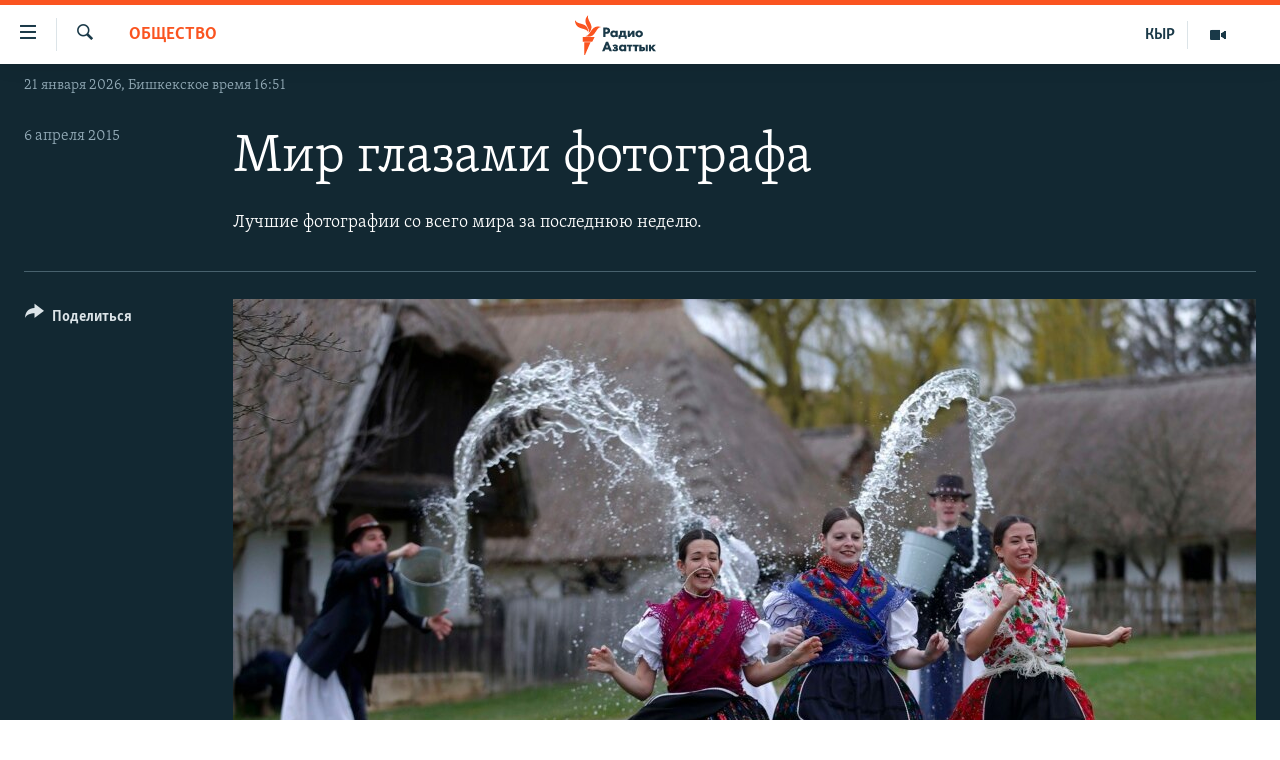

--- FILE ---
content_type: text/html; charset=utf-8
request_url: https://rus.azattyk.org/a/photos-week-14/26940901.html
body_size: 16540
content:

<!DOCTYPE html>
<html lang="ru" dir="ltr" class="no-js">
<head>
        <link rel="stylesheet" href="/Content/responsive/RFE/ru-KG/RFE-ru-KG.css?&amp;av=0.0.0.0&amp;cb=370">
<script src="https://tags.azattyk.org/rferl-pangea/prod/utag.sync.js"></script><script type='text/javascript' src='https://www.youtube.com/iframe_api' async></script>            <link rel="manifest" href="/manifest.json">
    <script type="text/javascript">
        //a general 'js' detection, must be on top level in <head>, due to CSS performance
        document.documentElement.className = "js";
        var cacheBuster = "370";
        var appBaseUrl = "/";
        var imgEnhancerBreakpoints = [0, 144, 256, 408, 650, 1023, 1597];
        var isLoggingEnabled = false;
        var isPreviewPage = false;
        var isLivePreviewPage = false;

        if (!isPreviewPage) {
            window.RFE = window.RFE || {};
            window.RFE.cacheEnabledByParam = window.location.href.indexOf('nocache=1') === -1;

            const url = new URL(window.location.href);
            const params = new URLSearchParams(url.search);

            // Remove the 'nocache' parameter
            params.delete('nocache');

            // Update the URL without the 'nocache' parameter
            url.search = params.toString();
            window.history.replaceState(null, '', url.toString());
        } else {
            window.addEventListener('load', function() {
                const links = window.document.links;
                for (let i = 0; i < links.length; i++) {
                    links[i].href = '#';
                    links[i].target = '_self';
                }
             })
        }

var pwaEnabled = false;        var swCacheDisabled;
    </script>
    <meta charset="utf-8" />

            <title>&#x41C;&#x438;&#x440; &#x433;&#x43B;&#x430;&#x437;&#x430;&#x43C;&#x438; &#x444;&#x43E;&#x442;&#x43E;&#x433;&#x440;&#x430;&#x444;&#x430;</title>
            <meta name="description" content="&#x41B;&#x443;&#x447;&#x448;&#x438;&#x435; &#x444;&#x43E;&#x442;&#x43E;&#x433;&#x440;&#x430;&#x444;&#x438;&#x438; &#x441;&#x43E; &#x432;&#x441;&#x435;&#x433;&#x43E; &#x43C;&#x438;&#x440;&#x430; &#x437;&#x430; &#x43F;&#x43E;&#x441;&#x43B;&#x435;&#x434;&#x43D;&#x44E;&#x44E; &#x43D;&#x435;&#x434;&#x435;&#x43B;&#x44E;." />
                <meta name="keywords" content="Мультимедиа: на русском, Архив "Азаттыка" на русском, Общество" />
    <meta name="viewport" content="width=device-width, initial-scale=1.0" />


    <meta http-equiv="X-UA-Compatible" content="IE=edge" />

<meta name="robots" content="max-image-preview:large"><meta name="yandex-verification" content="293efccb48109ab0" />
<meta property="fb:pages" content="220634991334437" />

        <link href="https://www.svoboda.org/a/photos-week-14/26940867.html" rel="canonical" />

        <meta name="apple-mobile-web-app-title" content="RFE/RL" />
        <meta name="apple-mobile-web-app-status-bar-style" content="black" />
            <meta name="apple-itunes-app" content="app-id=475986784, app-argument=//26940901.ltr" />
<meta content="&#x41C;&#x438;&#x440; &#x433;&#x43B;&#x430;&#x437;&#x430;&#x43C;&#x438; &#x444;&#x43E;&#x442;&#x43E;&#x433;&#x440;&#x430;&#x444;&#x430;" property="og:title"></meta>
<meta content="&#x41B;&#x443;&#x447;&#x448;&#x438;&#x435; &#x444;&#x43E;&#x442;&#x43E;&#x433;&#x440;&#x430;&#x444;&#x438;&#x438; &#x441;&#x43E; &#x432;&#x441;&#x435;&#x433;&#x43E; &#x43C;&#x438;&#x440;&#x430; &#x437;&#x430; &#x43F;&#x43E;&#x441;&#x43B;&#x435;&#x434;&#x43D;&#x44E;&#x44E; &#x43D;&#x435;&#x434;&#x435;&#x43B;&#x44E;." property="og:description"></meta>
<meta content="article" property="og:type"></meta>
<meta content="https://rus.azattyk.org/a/photos-week-14/26940901.html" property="og:url"></meta>
<meta content="&#x420;&#x430;&#x434;&#x438;&#x43E; &#x410;&#x437;&#x430;&#x442;&#x442;&#x44B;&#x43A; (&#x41A;&#x44B;&#x440;&#x433;&#x44B;&#x437;&#x441;&#x43A;&#x430;&#x44F; &#x441;&#x43B;&#x443;&#x436;&#x431;&#x430; &#x420;&#x430;&#x434;&#x438;&#x43E; &#x421;&#x432;&#x43E;&#x431;&#x43E;&#x434;&#x43D;&#x430;&#x44F; &#x415;&#x432;&#x440;&#x43E;&#x43F;&#x430;/&#x420;&#x430;&#x434;&#x438;&#x43E; &#x421;&#x432;&#x43E;&#x431;&#x43E;&#x434;&#x430;) " property="og:site_name"></meta>
<meta content="https://www.facebook.com/Azattyk-Media-220634991334437/" property="article:publisher"></meta>
<meta content="https://gdb.rferl.org/7465b76b-89a7-4595-98fb-9145c7c710b5_w1200_h630.jpg" property="og:image"></meta>
<meta content="1200" property="og:image:width"></meta>
<meta content="630" property="og:image:height"></meta>
<meta content="231639125410152" property="fb:app_id"></meta>
<meta content="gallery" name="twitter:card"></meta>
<meta content="@AzattykMedia" name="twitter:site"></meta>
<meta content="https://gdb.rferl.org/7465b76b-89a7-4595-98fb-9145c7c710b5_w1200_h630.jpg" name="twitter:image"></meta>
<meta content="&#x41C;&#x438;&#x440; &#x433;&#x43B;&#x430;&#x437;&#x430;&#x43C;&#x438; &#x444;&#x43E;&#x442;&#x43E;&#x433;&#x440;&#x430;&#x444;&#x430;" name="twitter:title"></meta>
<meta content="&#x41B;&#x443;&#x447;&#x448;&#x438;&#x435; &#x444;&#x43E;&#x442;&#x43E;&#x433;&#x440;&#x430;&#x444;&#x438;&#x438; &#x441;&#x43E; &#x432;&#x441;&#x435;&#x433;&#x43E; &#x43C;&#x438;&#x440;&#x430; &#x437;&#x430; &#x43F;&#x43E;&#x441;&#x43B;&#x435;&#x434;&#x43D;&#x44E;&#x44E; &#x43D;&#x435;&#x434;&#x435;&#x43B;&#x44E;." name="twitter:description"></meta>
                    <link rel="amphtml" href="https://rus.azattyk.org/amp/photos-week-14/26940901.html" />
<script type="application/ld+json">{"articleSection":"Общество","isAccessibleForFree":true,"headline":"Мир глазами фотографа","inLanguage":"ru-KG","keywords":"Мультимедиа: на русском, Архив \u0022Азаттыка\u0022 на русском, Общество","author":{"@type":"Person","name":"RFE/RL"},"datePublished":"2015-04-06 09:18:00Z","dateModified":"2015-04-06 11:19:37Z","publisher":{"logo":{"width":512,"height":220,"@type":"ImageObject","url":"https://rus.azattyk.org/Content/responsive/RFE/ru-KG/img/logo.png"},"@type":"NewsMediaOrganization","url":"https://rus.azattyk.org","sameAs":["https://facebook.com/pages/Azattyk-Media/220634991334437","https://twitter.com/AzattykMedia","https://telegram.me/azattykrus","https://www.instagram.com/azattykmedia/","https://www.youtube.com/user/AzattykUnalgysy"],"name":"Азаттык","alternateName":"Новости Кыргызстана, новости Центральной Азии"},"@context":"https://schema.org","@type":"NewsArticle","mainEntityOfPage":"https://rus.azattyk.org/a/photos-week-14/26940901.html","url":"https://rus.azattyk.org/a/photos-week-14/26940901.html","description":"Лучшие фотографии со всего мира за последнюю неделю.","image":{"width":1080,"height":608,"@type":"ImageObject","url":"https://gdb.rferl.org/7465b76b-89a7-4595-98fb-9145c7c710b5_w1080_h608.jpg"},"name":"Мир глазами фотографа"}</script>
    <script src="/Scripts/responsive/infographics.bundle.min.js?&amp;av=0.0.0.0&amp;cb=370"></script>
        <script src="/Scripts/responsive/dollardom.min.js?&amp;av=0.0.0.0&amp;cb=370"></script>
        <script src="/Scripts/responsive/modules/commons.js?&amp;av=0.0.0.0&amp;cb=370"></script>
        <script src="/Scripts/responsive/modules/app_code.js?&amp;av=0.0.0.0&amp;cb=370"></script>

        <link rel="icon" type="image/svg+xml" href="/Content/responsive/RFE/img/webApp/favicon.svg" />
        <link rel="alternate icon" href="/Content/responsive/RFE/img/webApp/favicon.ico" />
            <link rel="mask-icon" color="#ea6903" href="/Content/responsive/RFE/img/webApp/favicon_safari.svg" />
        <link rel="apple-touch-icon" sizes="152x152" href="/Content/responsive/RFE/img/webApp/ico-152x152.png" />
        <link rel="apple-touch-icon" sizes="144x144" href="/Content/responsive/RFE/img/webApp/ico-144x144.png" />
        <link rel="apple-touch-icon" sizes="114x114" href="/Content/responsive/RFE/img/webApp/ico-114x114.png" />
        <link rel="apple-touch-icon" sizes="72x72" href="/Content/responsive/RFE/img/webApp/ico-72x72.png" />
        <link rel="apple-touch-icon-precomposed" href="/Content/responsive/RFE/img/webApp/ico-57x57.png" />
        <link rel="icon" sizes="192x192" href="/Content/responsive/RFE/img/webApp/ico-192x192.png" />
        <link rel="icon" sizes="128x128" href="/Content/responsive/RFE/img/webApp/ico-128x128.png" />
        <meta name="msapplication-TileColor" content="#ffffff" />
        <meta name="msapplication-TileImage" content="/Content/responsive/RFE/img/webApp/ico-144x144.png" />
                <link rel="preload" href="/Content/responsive/fonts/Skolar-Lt_Cyrl_v2.4.woff" type="font/woff" as="font" crossorigin="anonymous" />
    <link rel="alternate" type="application/rss+xml" title="RFE/RL - Top Stories [RSS]" href="/api/" />
    <link rel="sitemap" type="application/rss+xml" href="/sitemap.xml" />
    
    



</head>
<body class=" nav-no-loaded cc_theme pg-media pg-photoblog js-category-to-nav nojs-images date-time-enabled">
        <script type="text/javascript" >
            var analyticsData = {url:"https://rus.azattyk.org/a/photos-week-14/26940901.html",property_id:"440",article_uid:"26940901",page_title:"Мир глазами фотографа",page_type:"photo gallery",content_type:"photo",subcontent_type:"photo gallery",last_modified:"2015-04-06 11:19:37Z",pub_datetime:"2015-04-06 09:18:00Z",pub_year:"2015",pub_month:"04",pub_day:"06",pub_hour:"09",pub_weekday:"Monday",section:"общество",english_section:"society_by_azattyk_in_rus",byline:"",categories:"multimedia_in_russian_kg_ru,ky_archive_in_russian_ru,society_by_azattyk_in_rus",domain:"rus.azattyk.org",language:"Russian",language_service:"RFERL Kyrgyz",platform:"web",copied:"yes",copied_article:"26940867|2|Russian|2015-04-06",copied_title:"Мир в фотографиях",runs_js:"Yes",cms_release:"8.44.0.0.370",enviro_type:"prod",slug:"photos-week-14",entity:"RFE",short_language_service:"KYR",platform_short:"W",page_name:"Мир глазами фотографа"};
        </script>
<noscript><iframe src="https://www.googletagmanager.com/ns.html?id=GTM-WXZBPZ" height="0" width="0" style="display:none;visibility:hidden"></iframe></noscript>        <script type="text/javascript" data-cookiecategory="analytics">
            var gtmEventObject = Object.assign({}, analyticsData, {event: 'page_meta_ready'});window.dataLayer = window.dataLayer || [];window.dataLayer.push(gtmEventObject);
            if (top.location === self.location) { //if not inside of an IFrame
                 var renderGtm = "true";
                 if (renderGtm === "true") {
            (function(w,d,s,l,i){w[l]=w[l]||[];w[l].push({'gtm.start':new Date().getTime(),event:'gtm.js'});var f=d.getElementsByTagName(s)[0],j=d.createElement(s),dl=l!='dataLayer'?'&l='+l:'';j.async=true;j.src='//www.googletagmanager.com/gtm.js?id='+i+dl;f.parentNode.insertBefore(j,f);})(window,document,'script','dataLayer','GTM-WXZBPZ');
                 }
            }
        </script>
        <!--Analytics tag js version start-->
            <script type="text/javascript" data-cookiecategory="analytics">
                var utag_data = Object.assign({}, analyticsData, {});
if(typeof(TealiumTagFrom)==='function' && typeof(TealiumTagSearchKeyword)==='function') {
var utag_from=TealiumTagFrom();var utag_searchKeyword=TealiumTagSearchKeyword();
if(utag_searchKeyword!=null && utag_searchKeyword!=='' && utag_data["search_keyword"]==null) utag_data["search_keyword"]=utag_searchKeyword;if(utag_from!=null && utag_from!=='') utag_data["from"]=TealiumTagFrom();}
                if(window.top!== window.self&&utag_data.page_type==="snippet"){utag_data.page_type = 'iframe';}
                try{if(window.top!==window.self&&window.self.location.hostname===window.top.location.hostname){utag_data.platform = 'self-embed';utag_data.platform_short = 'se';}}catch(e){if(window.top!==window.self&&window.self.location.search.includes("platformType=self-embed")){utag_data.platform = 'cross-promo';utag_data.platform_short = 'cp';}}
                (function(a,b,c,d){    a="https://tags.azattyk.org/rferl-pangea/prod/utag.js";    b=document;c="script";d=b.createElement(c);d.src=a;d.type="text/java"+c;d.async=true;    a=b.getElementsByTagName(c)[0];a.parentNode.insertBefore(d,a);    })();
            </script>
        <!--Analytics tag js version end-->
<!-- Analytics tag management NoScript -->
<noscript>
<img style="position: absolute; border: none;" src="https://ssc.azattyk.org/b/ss/bbgprod,bbgentityrferl/1/G.4--NS/1271316689?pageName=rfe%3akyr%3aw%3aphoto%20gallery%3a%d0%9c%d0%b8%d1%80%20%d0%b3%d0%bb%d0%b0%d0%b7%d0%b0%d0%bc%d0%b8%20%d1%84%d0%be%d1%82%d0%be%d0%b3%d1%80%d0%b0%d1%84%d0%b0&amp;c6=%d0%9c%d0%b8%d1%80%20%d0%b3%d0%bb%d0%b0%d0%b7%d0%b0%d0%bc%d0%b8%20%d1%84%d0%be%d1%82%d0%be%d0%b3%d1%80%d0%b0%d1%84%d0%b0&amp;v36=8.44.0.0.370&amp;v6=D=c6&amp;g=https%3a%2f%2frus.azattyk.org%2fa%2fphotos-week-14%2f26940901.html&amp;c1=D=g&amp;v1=D=g&amp;events=event1&amp;c16=rferl%20kyrgyz&amp;v16=D=c16&amp;c5=society_by_azattyk_in_rus&amp;v5=D=c5&amp;ch=%d0%9e%d0%b1%d1%89%d0%b5%d1%81%d1%82%d0%b2%d0%be&amp;c15=russian&amp;v15=D=c15&amp;c4=photo&amp;v4=D=c4&amp;c14=26940901&amp;v14=D=c14&amp;v20=no&amp;c17=web&amp;v17=D=c17&amp;mcorgid=518abc7455e462b97f000101%40adobeorg&amp;server=rus.azattyk.org&amp;pageType=D=c4&amp;ns=bbg&amp;v29=D=server&amp;v25=rfe&amp;v30=440&amp;v105=D=User-Agent " alt="analytics" width="1" height="1" /></noscript>
<!-- End of Analytics tag management NoScript -->


        <!--*** Accessibility links - For ScreenReaders only ***-->
        <section>
            <div class="sr-only">
                <h2>&#x421;&#x441;&#x44B;&#x43B;&#x43A;&#x438; &#x434;&#x43B;&#x44F; &#x443;&#x43F;&#x440;&#x43E;&#x449;&#x435;&#x43D;&#x43D;&#x43E;&#x433;&#x43E; &#x434;&#x43E;&#x441;&#x442;&#x443;&#x43F;&#x430;</h2>
                <ul>
                    <li><a href="#content" data-disable-smooth-scroll="1">&#x412;&#x435;&#x440;&#x43D;&#x443;&#x442;&#x44C;&#x441;&#x44F; &#x43A; &#x43E;&#x441;&#x43D;&#x43E;&#x432;&#x43D;&#x43E;&#x43C;&#x443; &#x441;&#x43E;&#x434;&#x435;&#x440;&#x436;&#x430;&#x43D;&#x438;&#x44E;</a></li>
                    <li><a href="#navigation" data-disable-smooth-scroll="1">&#x412;&#x435;&#x440;&#x43D;&#x443;&#x442;&#x44C;&#x441;&#x44F; &#x43A; &#x433;&#x43B;&#x430;&#x432;&#x43D;&#x43E;&#x439; &#x43D;&#x430;&#x432;&#x438;&#x433;&#x430;&#x446;&#x438;&#x438;</a></li>
                    <li><a href="#txtHeaderSearch" data-disable-smooth-scroll="1">&#x412;&#x435;&#x440;&#x43D;&#x443;&#x442;&#x44C;&#x441;&#x44F; &#x43A; &#x43F;&#x43E;&#x438;&#x441;&#x43A;&#x443;</a></li>
                </ul>
            </div>
        </section>
    




<div dir="ltr">
    <div id="page">
            <aside>

<div class="c-lightbox overlay-modal">
    <div class="c-lightbox__intro">
        <h2 class="c-lightbox__intro-title"></h2>
        <button class="btn btn--rounded c-lightbox__btn c-lightbox__intro-next" title="&#x421;&#x43B;&#x435;&#x434;&#x443;&#x44E;&#x449;&#x438;&#x439;">
            <span class="ico ico--rounded ico-chevron-forward"></span>
            <span class="sr-only">&#x421;&#x43B;&#x435;&#x434;&#x443;&#x44E;&#x449;&#x438;&#x439;</span>
        </button>
    </div>
    <div class="c-lightbox__nav">
        <button class="btn btn--rounded c-lightbox__btn c-lightbox__btn--close" title="&#x417;&#x430;&#x43A;&#x440;&#x44B;&#x442;&#x44C;">
            <span class="ico ico--rounded ico-close"></span>
            <span class="sr-only">&#x417;&#x430;&#x43A;&#x440;&#x44B;&#x442;&#x44C;</span>
        </button>
        <button class="btn btn--rounded c-lightbox__btn c-lightbox__btn--prev" title="&#x41F;&#x440;&#x435;&#x434;&#x44B;&#x434;&#x443;&#x449;&#x438;&#x439;">
            <span class="ico ico--rounded ico-chevron-backward"></span>
            <span class="sr-only">&#x41F;&#x440;&#x435;&#x434;&#x44B;&#x434;&#x443;&#x449;&#x438;&#x439;</span>
        </button>
        <button class="btn btn--rounded c-lightbox__btn c-lightbox__btn--next" title="&#x421;&#x43B;&#x435;&#x434;&#x443;&#x44E;&#x449;&#x438;&#x439;">
            <span class="ico ico--rounded ico-chevron-forward"></span>
            <span class="sr-only">&#x421;&#x43B;&#x435;&#x434;&#x443;&#x44E;&#x449;&#x438;&#x439;</span>
        </button>
    </div>
    <div class="c-lightbox__content-wrap">
        <figure class="c-lightbox__content">
            <span class="c-spinner c-spinner--lightbox">
                <img src="/Content/responsive/img/player-spinner.png"
                     alt="please wait"
                     title="please wait" />
            </span>
            <div class="c-lightbox__img">
                <div class="thumb">
                    <img src="" alt="" />
                </div>
            </div>
            <figcaption>
                <div class="c-lightbox__info c-lightbox__info--foot">
                    <span class="c-lightbox__counter"></span>
                    <span class="caption c-lightbox__caption"></span>
                </div>
            </figcaption>
        </figure>
    </div>
    <div class="hidden">
        <div class="content-advisory__box content-advisory__box--lightbox">
            <span class="content-advisory__box-text">This image contains sensitive content which some people may find offensive or disturbing.</span>
            <button class="btn btn--transparent content-advisory__box-btn m-t-md" value="text" type="button">
                <span class="btn__text">
                    Click to reveal
                </span>
            </button>
        </div>
    </div>
</div>

<div class="print-dialogue">
    <div class="container">
        <h3 class="print-dialogue__title section-head">Print Options:</h3>
        <div class="print-dialogue__opts">
            <ul class="print-dialogue__opt-group">
                <li class="form__group form__group--checkbox">
                    <input class="form__check " id="checkboxImages" name="checkboxImages" type="checkbox" checked="checked" />
                    <label for="checkboxImages" class="form__label m-t-md">Images</label>
                </li>
                <li class="form__group form__group--checkbox">
                    <input class="form__check " id="checkboxMultimedia" name="checkboxMultimedia" type="checkbox" checked="checked" />
                    <label for="checkboxMultimedia" class="form__label m-t-md">Multimedia</label>
                </li>
            </ul>
            <ul class="print-dialogue__opt-group">
                <li class="form__group form__group--checkbox">
                    <input class="form__check " id="checkboxEmbedded" name="checkboxEmbedded" type="checkbox" checked="checked" />
                    <label for="checkboxEmbedded" class="form__label m-t-md">Embedded Content</label>
                </li>
                <li class="hidden">
                    <input class="form__check " id="checkboxComments" name="checkboxComments" type="checkbox" />
                    <label for="checkboxComments" class="form__label m-t-md"> Comments</label>
                </li>
            </ul>
        </div>
        <div class="print-dialogue__buttons">
            <button class="btn  btn--secondary close-button" type="button" title="&#x41E;&#x442;&#x43C;&#x435;&#x43D;&#x438;&#x442;&#x44C;">
                <span class="btn__text ">&#x41E;&#x442;&#x43C;&#x435;&#x43D;&#x438;&#x442;&#x44C;</span>
            </button>
            <button class="btn  btn-cust-print m-l-sm" type="button" title="&#x43F;&#x440;&#x438;&#x43D;&#x442;&#x435;&#x440;">
                <span class="btn__text ">&#x43F;&#x440;&#x438;&#x43D;&#x442;&#x435;&#x440;</span>
            </button>
        </div>
    </div>
</div>                
<div class="ctc-message pos-fix">
    <div class="ctc-message__inner">&#x421;&#x441;&#x44B;&#x43B;&#x43A;&#x430; &#x441;&#x43A;&#x43E;&#x43F;&#x438;&#x440;&#x43E;&#x432;&#x430;&#x43D;&#x430;</div>
</div>
            </aside>

<div class="hdr-20 hdr-20--big">
    <div class="hdr-20__inner">
        <div class="hdr-20__max pos-rel">
            <div class="hdr-20__side hdr-20__side--primary d-flex">
                <label data-for="main-menu-ctrl" data-switcher-trigger="true" data-switch-target="main-menu-ctrl" class="burger hdr-trigger pos-rel trans-trigger" data-trans-evt="click" data-trans-id="menu">
                    <span class="ico ico-close hdr-trigger__ico hdr-trigger__ico--close burger__ico burger__ico--close"></span>
                    <span class="ico ico-menu hdr-trigger__ico hdr-trigger__ico--open burger__ico burger__ico--open"></span>
                </label>
                <div class="menu-pnl pos-fix trans-target" data-switch-target="main-menu-ctrl" data-trans-id="menu">
                    <div class="menu-pnl__inner">
                        <nav class="main-nav menu-pnl__item menu-pnl__item--first">
                            <ul class="main-nav__list accordeon" data-analytics-tales="false" data-promo-name="link" data-location-name="nav,secnav">
                                

        <li class="main-nav__item accordeon__item" data-switch-target="menu-item-4685">
            <label class="main-nav__item-name main-nav__item-name--label accordeon__control-label" data-switcher-trigger="true" data-for="menu-item-4685">
                &#x426;&#x435;&#x43D;&#x442;&#x440;&#x430;&#x43B;&#x44C;&#x43D;&#x430;&#x44F; &#x410;&#x437;&#x438;&#x44F;
                <span class="ico ico-chevron-down main-nav__chev"></span>
            </label>
            <div class="main-nav__sub-list">
                
    <a class="main-nav__item-name main-nav__item-name--link main-nav__item-name--sub" href="https://rus.azattyq.org/z/370" title="&#x41A;&#x430;&#x437;&#x430;&#x445;&#x441;&#x442;&#x430;&#x43D;"  >&#x41A;&#x430;&#x437;&#x430;&#x445;&#x441;&#x442;&#x430;&#x43D;</a>

    <a class="main-nav__item-name main-nav__item-name--link main-nav__item-name--sub" href="https://rus.azattyq.org/z/23725" title="&#x41A;&#x44B;&#x440;&#x433;&#x44B;&#x437;&#x441;&#x442;&#x430;&#x43D;"  >&#x41A;&#x44B;&#x440;&#x433;&#x44B;&#x437;&#x441;&#x442;&#x430;&#x43D;</a>

    <a class="main-nav__item-name main-nav__item-name--link main-nav__item-name--sub" href="https://rus.azattyq.org/z/23726" title="&#x422;&#x430;&#x434;&#x436;&#x438;&#x43A;&#x438;&#x441;&#x442;&#x430;&#x43D;"  >&#x422;&#x430;&#x434;&#x436;&#x438;&#x43A;&#x438;&#x441;&#x442;&#x430;&#x43D;</a>

    <a class="main-nav__item-name main-nav__item-name--link main-nav__item-name--sub" href="https://rus.azattyq.org/z/23728" title="&#x422;&#x443;&#x440;&#x43A;&#x43C;&#x435;&#x43D;&#x438;&#x441;&#x442;&#x430;&#x43D;"  >&#x422;&#x443;&#x440;&#x43A;&#x43C;&#x435;&#x43D;&#x438;&#x441;&#x442;&#x430;&#x43D;</a>

    <a class="main-nav__item-name main-nav__item-name--link main-nav__item-name--sub" href="https://rus.azattyq.org/z/23727" title="&#x423;&#x437;&#x431;&#x435;&#x43A;&#x438;&#x441;&#x442;&#x430;&#x43D;"  >&#x423;&#x437;&#x431;&#x435;&#x43A;&#x438;&#x441;&#x442;&#x430;&#x43D;</a>

            </div>
        </li>

        <li class="main-nav__item">
            <a class="main-nav__item-name main-nav__item-name--link" href="/politics" title="&#x41F;&#x43E;&#x43B;&#x438;&#x442;&#x438;&#x43A;&#x430;" data-item-name="politics_rus" >&#x41F;&#x43E;&#x43B;&#x438;&#x442;&#x438;&#x43A;&#x430;</a>
        </li>

        <li class="main-nav__item">
            <a class="main-nav__item-name main-nav__item-name--link" href="/economics" title="&#x42D;&#x43A;&#x43E;&#x43D;&#x43E;&#x43C;&#x438;&#x43A;&#x430;" data-item-name="economy_azattyk_in_russian" >&#x42D;&#x43A;&#x43E;&#x43D;&#x43E;&#x43C;&#x438;&#x43A;&#x430;</a>
        </li>

        <li class="main-nav__item">
            <a class="main-nav__item-name main-nav__item-name--link" href="/world" title="&#x412; &#x43C;&#x438;&#x440;&#x435;" data-item-name="world_by_azattyk_in_rus" >&#x412; &#x43C;&#x438;&#x440;&#x435;</a>
        </li>

        <li class="main-nav__item">
            <a class="main-nav__item-name main-nav__item-name--link" href="/freedom-of-speech" title="&#x421;&#x432;&#x43E;&#x431;&#x43E;&#x434;&#x430; &#x441;&#x43B;&#x43E;&#x432;&#x430;" data-item-name="freedom_of_spich" >&#x421;&#x432;&#x43E;&#x431;&#x43E;&#x434;&#x430; &#x441;&#x43B;&#x43E;&#x432;&#x430;</a>
        </li>

        <li class="main-nav__item accordeon__item" data-switch-target="menu-item-685">
            <label class="main-nav__item-name main-nav__item-name--label accordeon__control-label" data-switcher-trigger="true" data-for="menu-item-685">
                &#x41C;&#x443;&#x43B;&#x44C;&#x442;&#x438;&#x43C;&#x435;&#x434;&#x438;&#x430;
                <span class="ico ico-chevron-down main-nav__chev"></span>
            </label>
            <div class="main-nav__sub-list">
                
    <a class="main-nav__item-name main-nav__item-name--link main-nav__item-name--sub" href="/multimedia" title="&#x412;&#x438;&#x434;&#x435;&#x43E;" data-item-name="multimedia_in_russian_kg_ru" >&#x412;&#x438;&#x434;&#x435;&#x43E;</a>

    <a class="main-nav__item-name main-nav__item-name--link main-nav__item-name--sub" href="/z/3728" title="&#x424;&#x43E;&#x442;&#x43E;&#x433;&#x430;&#x43B;&#x435;&#x440;&#x435;&#x44F;" data-item-name="photo_gallery_by_azattyk_in_russian" >&#x424;&#x43E;&#x442;&#x43E;&#x433;&#x430;&#x43B;&#x435;&#x440;&#x435;&#x44F;</a>

    <a class="main-nav__item-name main-nav__item-name--link main-nav__item-name--sub" href="/z/7507" title="&#x41F;&#x435;&#x440;&#x435;&#x43A;&#x440;&#x435;&#x441;&#x442;&#x43E;&#x43A;" data-item-name="cent_asia_crossroads_in_rus_ru" >&#x41F;&#x435;&#x440;&#x435;&#x43A;&#x440;&#x435;&#x441;&#x442;&#x43E;&#x43A;</a>

            </div>
        </li>



                            </ul>
                        </nav>
                        

<div class="menu-pnl__item">
        <a href="https://www.azattyk.org" class="menu-pnl__item-link" alt="&#x41A;&#x44B;&#x440;&#x433;&#x44B;&#x437;&#x447;&#x430;">&#x41A;&#x44B;&#x440;&#x433;&#x44B;&#x437;&#x447;&#x430;</a>
</div>


                        
                            <div class="menu-pnl__item menu-pnl__item--social">
                                    <h5 class="menu-pnl__sub-head">&#x41C;&#x44B; &#x432; &#x441;&#x43E;&#x446;&#x441;&#x435;&#x442;&#x44F;&#x445;</h5>

        <a href="https://facebook.com/pages/Azattyk-Media/220634991334437" title="&#x41C;&#x44B; &#x432;  Facebook" data-analytics-text="follow_on_facebook" class="btn btn--rounded btn--social-inverted menu-pnl__btn js-social-btn btn-facebook"  target="_blank" rel="noopener">
            <span class="ico ico-facebook-alt ico--rounded"></span>
        </a>


        <a href="https://twitter.com/AzattykMedia" title="&#x41C;&#x44B; &#x432; Twitter" data-analytics-text="follow_on_twitter" class="btn btn--rounded btn--social-inverted menu-pnl__btn js-social-btn btn-twitter"  target="_blank" rel="noopener">
            <span class="ico ico-twitter ico--rounded"></span>
        </a>


        <a href="https://www.youtube.com/user/AzattykUnalgysy" title="&#x41F;&#x440;&#x438;&#x441;&#x43E;&#x435;&#x434;&#x438;&#x43D;&#x44F;&#x439;&#x442;&#x435;&#x441;&#x44C; &#x432; Youtube" data-analytics-text="follow_on_youtube" class="btn btn--rounded btn--social-inverted menu-pnl__btn js-social-btn btn-youtube"  target="_blank" rel="noopener">
            <span class="ico ico-youtube ico--rounded"></span>
        </a>


        <a href="https://www.instagram.com/azattykmedia/" title="&#x41C;&#x44B; &#x432; Instagram" data-analytics-text="follow_on_instagram" class="btn btn--rounded btn--social-inverted menu-pnl__btn js-social-btn btn-instagram"  target="_blank" rel="noopener">
            <span class="ico ico-instagram ico--rounded"></span>
        </a>


        <a href="https://telegram.me/azattykrus" title="&#x41C;&#x44B; &#x432; Telegram" data-analytics-text="follow_on_telegram" class="btn btn--rounded btn--social-inverted menu-pnl__btn js-social-btn btn-telegram"  target="_blank" rel="noopener">
            <span class="ico ico-telegram ico--rounded"></span>
        </a>


        <a href="https://news.google.com/publications/CAAiEF5foboAd-QoS92K77xxjVAqFAgKIhBeX6G6AHfkKEvdiu-8cY1Q?hl=en-US&amp;gl=US&amp;ceid=US%3Aen" title="&#x427;&#x438;&#x442;&#x430;&#x439;&#x442;&#x435; &#x43D;&#x430;&#x441; &#x432; Google News" data-analytics-text="follow_on_google_news" class="btn btn--rounded btn--social-inverted menu-pnl__btn js-social-btn btn-g-news"  target="_blank" rel="noopener">
            <span class="ico ico-google-news ico--rounded"></span>
        </a>

                            </div>
                            <div class="menu-pnl__item">
                                <a href="/navigation/allsites" class="menu-pnl__item-link">
                                    <span class="ico ico-languages "></span>
                                    &#x412;&#x441;&#x435; &#x441;&#x430;&#x439;&#x442;&#x44B; &#x420;&#x421;&#x415;/&#x420;&#x421;
                                </a>
                            </div>
                    </div>
                </div>
                <label data-for="top-search-ctrl" data-switcher-trigger="true" data-switch-target="top-search-ctrl" class="top-srch-trigger hdr-trigger">
                    <span class="ico ico-close hdr-trigger__ico hdr-trigger__ico--close top-srch-trigger__ico top-srch-trigger__ico--close"></span>
                    <span class="ico ico-search hdr-trigger__ico hdr-trigger__ico--open top-srch-trigger__ico top-srch-trigger__ico--open"></span>
                </label>
                <div class="srch-top srch-top--in-header" data-switch-target="top-search-ctrl">
                    <div class="container">
                        
<form action="/s" class="srch-top__form srch-top__form--in-header" id="form-topSearchHeader" method="get" role="search">    <label for="txtHeaderSearch" class="sr-only">&#x418;&#x441;&#x43A;&#x430;&#x442;&#x44C;</label>
    <input type="text" id="txtHeaderSearch" name="k" placeholder="&#x43F;&#x43E;&#x438;&#x441;&#x43A;" accesskey="s" value="" class="srch-top__input analyticstag-event" onkeydown="if (event.keyCode === 13) { FireAnalyticsTagEventOnSearch('search', $dom.get('#txtHeaderSearch')[0].value) }" />
    <button title="&#x418;&#x441;&#x43A;&#x430;&#x442;&#x44C;" type="submit" class="btn btn--top-srch analyticstag-event" onclick="FireAnalyticsTagEventOnSearch('search', $dom.get('#txtHeaderSearch')[0].value) ">
        <span class="ico ico-search"></span>
    </button>
</form>
                    </div>
                </div>
                <a href="/" class="main-logo-link">
                    <img src="/Content/responsive/RFE/ru-KG/img/logo-compact.svg" class="main-logo main-logo--comp" alt="site logo">
                        <img src="/Content/responsive/RFE/ru-KG/img/logo.svg" class="main-logo main-logo--big" alt="site logo">
                </a>
            </div>
            <div class="hdr-20__side hdr-20__side--secondary d-flex">
                

    <a href="/multimedia" title="&#x41C;&#x443;&#x43B;&#x44C;&#x442;&#x438;&#x43C;&#x435;&#x434;&#x438;&#x430;" class="hdr-20__secondary-item" data-item-name="video">
        
    <span class="ico ico-video hdr-20__secondary-icon"></span>

    </a>

    <a href="https://www.azattyk.org" title="&#x41A;&#x42B;&#x420;" class="hdr-20__secondary-item hdr-20__secondary-item--lang" data-item-name="satellite">
        
&#x41A;&#x42B;&#x420;
    </a>

    <a href="/s" title="&#x418;&#x441;&#x43A;&#x430;&#x442;&#x44C;" class="hdr-20__secondary-item hdr-20__secondary-item--search" data-item-name="search">
        
    <span class="ico ico-search hdr-20__secondary-icon hdr-20__secondary-icon--search"></span>

    </a>



                
                <div class="srch-bottom">
                    
<form action="/s" class="srch-bottom__form d-flex" id="form-bottomSearch" method="get" role="search">    <label for="txtSearch" class="sr-only">&#x418;&#x441;&#x43A;&#x430;&#x442;&#x44C;</label>
    <input type="search" id="txtSearch" name="k" placeholder="&#x43F;&#x43E;&#x438;&#x441;&#x43A;" accesskey="s" value="" class="srch-bottom__input analyticstag-event" onkeydown="if (event.keyCode === 13) { FireAnalyticsTagEventOnSearch('search', $dom.get('#txtSearch')[0].value) }" />
    <button title="&#x418;&#x441;&#x43A;&#x430;&#x442;&#x44C;" type="submit" class="btn btn--bottom-srch analyticstag-event" onclick="FireAnalyticsTagEventOnSearch('search', $dom.get('#txtSearch')[0].value) ">
        <span class="ico ico-search"></span>
    </button>
</form>
                </div>
            </div>
            <img src="/Content/responsive/RFE/ru-KG/img/logo-print.gif" class="logo-print" alt="site logo">
            <img src="/Content/responsive/RFE/ru-KG/img/logo-print_color.png" class="logo-print logo-print--color" alt="site logo">
        </div>
    </div>
</div>
    <script>
        if (document.body.className.indexOf('pg-home') > -1) {
            var nav2In = document.querySelector('.hdr-20__inner');
            var nav2Sec = document.querySelector('.hdr-20__side--secondary');
            var secStyle = window.getComputedStyle(nav2Sec);
            if (nav2In && window.pageYOffset < 150 && secStyle['position'] !== 'fixed') {
                nav2In.classList.add('hdr-20__inner--big')
            }
        }
    </script>



<div class="c-hlights c-hlights--breaking c-hlights--no-item" data-hlight-display="mobile,desktop">
    <div class="c-hlights__wrap container p-0">
        <div class="c-hlights__nav">
            <a role="button" href="#" title="&#x41F;&#x440;&#x435;&#x434;&#x44B;&#x434;&#x443;&#x449;&#x438;&#x439;">
                <span class="ico ico-chevron-backward m-0"></span>
                <span class="sr-only">&#x41F;&#x440;&#x435;&#x434;&#x44B;&#x434;&#x443;&#x449;&#x438;&#x439;</span>
            </a>
            <a role="button" href="#" title="&#x421;&#x43B;&#x435;&#x434;&#x443;&#x44E;&#x449;&#x438;&#x439;">
                <span class="ico ico-chevron-forward m-0"></span>
                <span class="sr-only">&#x421;&#x43B;&#x435;&#x434;&#x443;&#x44E;&#x449;&#x438;&#x439;</span>
            </a>
        </div>
        <span class="c-hlights__label">
            <span class="">&#x421;&#x440;&#x43E;&#x447;&#x43D;&#x43E;</span>
            <span class="switcher-trigger">
                <label data-for="more-less-1" data-switcher-trigger="true" class="switcher-trigger__label switcher-trigger__label--more p-b-0" title="&#x41F;&#x43E;&#x43A;&#x430;&#x437;&#x430;&#x442;&#x44C; &#x431;&#x43E;&#x43B;&#x44C;&#x448;&#x435;">
                    <span class="ico ico-chevron-down"></span>
                </label>
                <label data-for="more-less-1" data-switcher-trigger="true" class="switcher-trigger__label switcher-trigger__label--less p-b-0" title="&#x41F;&#x43E;&#x43A;&#x430;&#x437;&#x430;&#x442;&#x44C; &#x43C;&#x435;&#x43D;&#x44C;&#x448;&#x435;">
                    <span class="ico ico-chevron-up"></span>
                </label>
            </span>
        </span>
        <ul class="c-hlights__items switcher-target" data-switch-target="more-less-1">
            
        </ul>
    </div>
</div>


<div class="date-time-area ">
    <div class="container">
        <span class="date-time">
            21 &#x44F;&#x43D;&#x432;&#x430;&#x440;&#x44F; 2026, &#x411;&#x438;&#x448;&#x43A;&#x435;&#x43A;&#x441;&#x43A;&#x43E;&#x435; &#x432;&#x440;&#x435;&#x43C;&#x44F; 16:51
        </span>
    </div>
</div>
        <div id="content">
            

<div class="media-container">
    <div class="container">
        <div class="hdr-container row">
            <div class="col-category col-xs-12 col-md-2 pull-left">


<div class="category js-category">
<a class="" href="/society">&#x41E;&#x431;&#x449;&#x435;&#x441;&#x442;&#x432;&#x43E;</a></div></div>
<div class="col-title col-xs-12 col-md-10 pull-right">

    <h1 class="">
        &#x41C;&#x438;&#x440; &#x433;&#x43B;&#x430;&#x437;&#x430;&#x43C;&#x438; &#x444;&#x43E;&#x442;&#x43E;&#x433;&#x440;&#x430;&#x444;&#x430;
    </h1>
</div>
<div class="col-publishing-details col-xs-12 col-sm-12 col-md-2 pull-left">

<div class="publishing-details ">
        <div class="published">
            <span class="date" >
                    <time pubdate="pubdate" datetime="2015-04-06T15:18:00&#x2B;06:00">
                        6 &#x430;&#x43F;&#x440;&#x435;&#x43B;&#x44F; 2015
                    </time>
            </span>
        </div>
</div>

</div>
<div class="col-title col-xs-12 col-md-10 pull-right content-offset">

<div id="article-content">
        <div class="wsw">
            
Лучшие фотографии со всего мира за последнюю неделю.

        </div>
</div></div>
<div class="col-lg-12 separator">

<div class="separator">
    <hr class="title-line" />
</div></div>

                <div class="col-multimedia col-xs-12 col-md-10 pull-right">
                    <div id="galleryItems">
                        

    <figure class="media-pholder gallery-item js-media-expand">
        <div class="img-wrap img-wrap--gallery">
            <div class="thumb">
                
                    <img src="https://gdb.rferl.org/7465b76b-89a7-4595-98fb-9145c7c710b5_w1024_q10_s.jpg" alt="&#x41F;&#x440;&#x430;&#x437;&#x434;&#x43D;&#x43E;&#x432;&#x430;&#x43D;&#x438;&#x435; &#x41F;&#x430;&#x441;&#x445;&#x438; &#x432; &#x43E;&#x434;&#x43D;&#x43E;&#x439; &#x438;&#x437; &#x434;&#x435;&#x440;&#x435;&#x432;&#x435;&#x43D;&#x44C; &#x43D;&#x430; &#x44E;&#x433;&#x43E;-&#x437;&#x430;&#x43F;&#x430;&#x434;&#x435; &#x412;&#x435;&#x43D;&#x433;&#x440;&#x438;&#x438;" class="img-wrap--gallery" />
                
            </div>
        </div>
        <figcaption>
            <div class="img-desc img-desc--inverted d-flex">
                <span class="img-number">1</span>
                <span class="caption caption--inverted">Празднование Пасхи в одной из деревень на юго-западе Венгрии</span>
            </div>
        </figcaption>
    </figure>


    <figure class="media-pholder gallery-item js-media-expand">
        <div class="img-wrap img-wrap--gallery">
            <div class="thumb">
                
                    <img src="https://gdb.rferl.org/718ad6d2-92fb-4dc9-b37c-90fde6826c4f_w1024_q10_s.jpg" alt="&#x412;&#x435;&#x440;&#x443;&#x44E;&#x449;&#x438;&#x435; &#x43D;&#x430;&#x431;&#x438;&#x440;&#x430;&#x44E;&#x442; &#x432;&#x43E;&#x434;&#x443; &#x438;&#x437; &#x438;&#x441;&#x442;&#x43E;&#x447;&#x43D;&#x438;&#x43A;&#x430; &#x43D;&#x435;&#x43F;&#x43E;&#x434;&#x430;&#x43B;&#x435;&#x43A;&#x443; &#x43E;&#x442; &#x418;&#x435;&#x440;&#x443;&#x441;&#x430;&#x43B;&#x438;&#x43C;&#x430;, &#x438;&#x441;&#x43F;&#x43E;&#x43B;&#x43D;&#x44F;&#x44F; &#x440;&#x438;&#x442;&#x443;&#x430;&#x43B;, &#x43F;&#x440;&#x435;&#x434;&#x448;&#x435;&#x441;&#x442;&#x432;&#x443;&#x44E;&#x449;&#x438;&#x439; &#x43F;&#x440;&#x438;&#x433;&#x43E;&#x442;&#x43E;&#x432;&#x43B;&#x435;&#x43D;&#x438;&#x44E; &#x43C;&#x430;&#x446;&#x44B; &#x43D;&#x430;&#x43A;&#x430;&#x43D;&#x443;&#x43D;&#x435; &#x41F;&#x430;&#x441;&#x445;&#x438;" class="img-wrap--gallery" />
                
            </div>
        </div>
        <figcaption>
            <div class="img-desc img-desc--inverted d-flex">
                <span class="img-number">2</span>
                <span class="caption caption--inverted">Верующие набирают воду из источника неподалеку от Иерусалима, исполняя ритуал, предшествующий приготовлению мацы накануне Пасхи</span>
            </div>
        </figcaption>
    </figure>


    <figure class="media-pholder gallery-item js-media-expand">
        <div class="img-wrap img-wrap--gallery">
            <div class="thumb">
                
                    <img src="https://gdb.rferl.org/510456a7-24a1-4404-8f26-79554acce146_w1024_q10_s.jpg" alt="&#x41A;&#x430;&#x442;&#x43E;&#x43B;&#x438;&#x43A;&#x438; &#x432; &#x433;&#x43E;&#x440;&#x43E;&#x434;&#x435; &#x41E;&#x448;&#x43C;&#x44F;&#x43D;&#x44B; &#x413;&#x440;&#x43E;&#x434;&#x43D;&#x435;&#x43D;&#x441;&#x43A;&#x43E;&#x439; &#x43E;&#x431;&#x43B;&#x430;&#x441;&#x442;&#x438; &#x411;&#x435;&#x43B;&#x43E;&#x440;&#x443;&#x441;&#x441;&#x438;&#x438; &#x43F;&#x440;&#x438;&#x43D;&#x438;&#x43C;&#x430;&#x44E;&#x442; &#x443;&#x447;&#x430;&#x441;&#x442;&#x438;&#x435; &#x432; &#x43F;&#x440;&#x430;&#x437;&#x434;&#x43D;&#x438;&#x447;&#x43D;&#x43E;&#x439; &#x43F;&#x440;&#x43E;&#x446;&#x435;&#x441;&#x441;&#x438;&#x438; &#x43F;&#x43E; &#x441;&#x43B;&#x443;&#x447;&#x430;&#x44E; &#x412;&#x435;&#x440;&#x431;&#x43D;&#x43E;&#x433;&#x43E; &#x432;&#x43E;&#x441;&#x43A;&#x440;&#x435;&#x441;&#x435;&#x43D;&#x44C;&#x44F;" class="img-wrap--gallery" />
                
            </div>
        </div>
        <figcaption>
            <div class="img-desc img-desc--inverted d-flex">
                <span class="img-number">3</span>
                <span class="caption caption--inverted">Католики в городе Ошмяны Гродненской области Белоруссии принимают участие в праздничной процессии по случаю Вербного воскресенья</span>
            </div>
        </figcaption>
    </figure>


    <figure class="media-pholder gallery-item js-media-expand">
        <div class="img-wrap img-wrap--gallery">
            <div class="thumb">
                
                    <img src="https://gdb.rferl.org/06c7b527-81fe-4e2e-85cf-94bc546bd288_w1024_q10_s.jpg" alt="&#x41F;&#x440;&#x43E;&#x434;&#x430;&#x432;&#x435;&#x446; &#x432;&#x43E;&#x437;&#x434;&#x443;&#x448;&#x43D;&#x44B;&#x445; &#x448;&#x430;&#x440;&#x438;&#x43A;&#x43E;&#x432; &#x432;&#x43E; &#x434;&#x432;&#x43E;&#x440;&#x435; &#x413;&#x43E;&#x43B;&#x443;&#x431;&#x43E;&#x439; &#x41C;&#x435;&#x447;&#x435;&#x442;&#x438; &#x432; &#x410;&#x444;&#x433;&#x430;&#x43D;&#x438;&#x441;&#x442;&#x430;&#x43D;&#x435;" class="img-wrap--gallery" />
                
            </div>
        </div>
        <figcaption>
            <div class="img-desc img-desc--inverted d-flex">
                <span class="img-number">4</span>
                <span class="caption caption--inverted">Продавец воздушных шариков во дворе Голубой Мечети в Афганистане</span>
            </div>
        </figcaption>
    </figure>


    <figure class="media-pholder gallery-item js-media-expand">
        <div class="img-wrap img-wrap--gallery">
            <div class="thumb">
                
                    <img src="https://gdb.rferl.org/2cd9412b-15e4-4037-b004-0d53c5015f0b_w1024_q10_s.jpg" alt="&#x421;&#x438;&#x440;&#x438;&#x439;&#x441;&#x43A;&#x438;&#x439; &#x43C;&#x430;&#x43B;&#x44C;&#x447;&#x438;&#x43A; &#x441;&#x43F;&#x430;&#x441;&#x430;&#x435;&#x442;&#x441;&#x44F; &#x431;&#x435;&#x433;&#x441;&#x442;&#x432;&#x43E;&#x43C; &#x43F;&#x43E;&#x441;&#x43B;&#x435; &#x442;&#x43E;&#x433;&#x43E;, &#x43A;&#x430;&#x43A; &#x432;&#x435;&#x440;&#x43D;&#x44B;&#x435; &#x43F;&#x440;&#x430;&#x432;&#x438;&#x442;&#x435;&#x43B;&#x44C;&#x441;&#x442;&#x432;&#x443; &#x411;&#x430;&#x448;&#x430;&#x440;&#x430; &#x410;&#x441;&#x430;&#x434;&#x430; &#x441;&#x438;&#x43B;&#x44B; &#x43D;&#x430;&#x447;&#x430;&#x43B;&#x438; &#x441;&#x435;&#x440;&#x438;&#x44E; &#x43E;&#x431;&#x441;&#x442;&#x440;&#x435;&#x43B;&#x43E;&#x432; &#x410;&#x43B;&#x435;&#x43F;&#x43F;&#x43E; 2 &#x430;&#x43F;&#x440;&#x435;&#x43B;&#x44F;" class="img-wrap--gallery" />
                
            </div>
        </div>
        <figcaption>
            <div class="img-desc img-desc--inverted d-flex">
                <span class="img-number">5</span>
                <span class="caption caption--inverted">Сирийский мальчик спасается бегством после того, как верные правительству Башара Асада силы начали серию обстрелов Алеппо 2 апреля</span>
            </div>
        </figcaption>
    </figure>


    <figure class="media-pholder gallery-item js-media-expand">
        <div class="img-wrap img-wrap--gallery">
            <div class="thumb">
                
                    <img src="https://gdb.rferl.org/bf226d79-0979-4aa1-9f9c-d26efb5ea985_w1024_q10_s.jpg" alt="&#x416;&#x435;&#x43D;&#x449;&#x438;&#x43D;&#x44B; &#x43F;&#x440;&#x43E;&#x445;&#x43E;&#x434;&#x44F;&#x442; &#x43C;&#x438;&#x43C;&#x43E; &#x441;&#x433;&#x43E;&#x440;&#x435;&#x432;&#x448;&#x435;&#x433;&#x43E; &#x43C;&#x430;&#x433;&#x430;&#x437;&#x438;&#x43D;&#x430; &#x432; &#x41A;&#x438;&#x435;&#x432;&#x441;&#x43A;&#x43E;&#x43C; &#x440;&#x430;&#x439;&#x43E;&#x43D;&#x435; &#x414;&#x43E;&#x43D;&#x435;&#x446;&#x43A;&#x430;" class="img-wrap--gallery" />
                
            </div>
        </div>
        <figcaption>
            <div class="img-desc img-desc--inverted d-flex">
                <span class="img-number">6</span>
                <span class="caption caption--inverted">Женщины проходят мимо сгоревшего магазина в Киевском районе Донецка</span>
            </div>
        </figcaption>
    </figure>


    <figure class="media-pholder gallery-item js-media-expand">
        <div class="img-wrap img-wrap--gallery">
            <div class="thumb">
                
                    <img src="https://gdb.rferl.org/a07a44ba-39e3-4443-8040-df47a4ee644a_w1024_q10_s.jpg" alt="&#x41E;&#x434;&#x438;&#x43D; &#x438;&#x437; &#x438;&#x440;&#x430;&#x43A;&#x441;&#x43A;&#x438;&#x445; &#x432;&#x43E;&#x435;&#x43D;&#x43D;&#x43E;&#x441;&#x43B;&#x443;&#x436;&#x430;&#x449;&#x438;&#x445; &#x431;&#x44C;&#x435;&#x442; &#x432;&#x437;&#x44F;&#x442;&#x43E;&#x433;&#x43E; &#x432; &#x43F;&#x43B;&#x435;&#x43D; &#x432; &#x422;&#x438;&#x43A;&#x440;&#x438;&#x442;&#x435; &#x431;&#x43E;&#x435;&#x432;&#x438;&#x43A;&#x430;, &#x432;&#x43E;&#x44E;&#x44E;&#x449;&#x435;&#x433;&#x43E; &#x43D;&#x430; &#x441;&#x442;&#x43E;&#x440;&#x43E;&#x43D;&#x435; &#x442;&#x435;&#x440;&#x440;&#x43E;&#x440;&#x438;&#x441;&#x442;&#x438;&#x447;&#x435;&#x441;&#x43A;&#x43E;&#x439; &#x43E;&#x440;&#x433;&#x430;&#x43D;&#x438;&#x437;&#x430;&#x446;&#x438;&#x438; &amp;quot;&#x418;&#x441;&#x43B;&#x430;&#x43C;&#x441;&#x43A;&#x43E;&#x435; &#x433;&#x43E;&#x441;&#x443;&#x434;&#x430;&#x440;&#x441;&#x442;&#x432;&#x43E;&amp;quot;" class="img-wrap--gallery" />
                
            </div>
        </div>
        <figcaption>
            <div class="img-desc img-desc--inverted d-flex">
                <span class="img-number">7</span>
                <span class="caption caption--inverted">Один из иракских военнослужащих бьет взятого в плен в Тикрите боевика, воюющего на стороне террористической организации &quot;Исламское государство&quot;</span>
            </div>
        </figcaption>
    </figure>


    <figure class="media-pholder gallery-item js-media-expand">
        <div class="img-wrap img-wrap--gallery">
            <div class="thumb">
                
                    <img src="https://gdb.rferl.org/ba01bf8c-849f-4057-ae19-7e8369d4c234_w1024_q10_s.jpg" alt="&#x416;&#x435;&#x43D;&#x449;&#x438;&#x43D;&#x430; &#x432;&#x441;&#x442;&#x440;&#x435;&#x447;&#x430;&#x435;&#x442; &#x430;&#x43C;&#x435;&#x440;&#x438;&#x43A;&#x430;&#x43D;&#x441;&#x43A;&#x438;&#x445; &#x432;&#x43E;&#x435;&#x43D;&#x43D;&#x44B;&#x445;, &#x43F;&#x440;&#x438;&#x431;&#x44B;&#x432;&#x448;&#x438;&#x445; &#x43A;&#x43E;&#x43D;&#x432;&#x43E;&#x435;&#x43C; &#x432; &#x41F;&#x440;&#x430;&#x433;&#x443; &#x43F;&#x43E;&#x441;&#x43B;&#x435; &#x443;&#x447;&#x435;&#x43D;&#x438;&#x439; &#x432; &#x441;&#x442;&#x440;&#x430;&#x43D;&#x430;&#x445; &#x411;&#x430;&#x43B;&#x442;&#x438;&#x438;" class="img-wrap--gallery" />
                
            </div>
        </div>
        <figcaption>
            <div class="img-desc img-desc--inverted d-flex">
                <span class="img-number">8</span>
                <span class="caption caption--inverted">Женщина встречает американских военных, прибывших конвоем в Прагу после учений в странах Балтии</span>
            </div>
        </figcaption>
    </figure>


    <figure class="media-pholder gallery-item js-media-expand">
        <div class="img-wrap img-wrap--gallery">
            <div class="thumb">
                
                    <img src="https://gdb.rferl.org/9e8d60e0-e22a-43d6-b248-66f023f1c3a4_w1024_q10_s.jpg" alt="&#x41D;&#x435;&#x434;&#x435;&#x43B;&#x44F; &#x43C;&#x43E;&#x434;&#x44B; &#x432; &#x41C;&#x43E;&#x441;&#x43A;&#x432;&#x435;: &#x43F;&#x43E;&#x43A;&#x430;&#x437; &#x43A;&#x43E;&#x43B;&#x43B;&#x435;&#x43A;&#x446;&#x438;&#x438; &#x434;&#x438;&#x437;&#x430;&#x439;&#x43D;-&#x431;&#x44E;&#x440;&#x43E; &#x41C;&#x438;&#x43D;&#x438;&#x441;&#x442;&#x435;&#x440;&#x441;&#x442;&#x432;&#x430; &#x43E;&#x431;&#x43E;&#x440;&#x43E;&#x43D;&#x44B; &#x420;&#x43E;&#x441;&#x441;&#x438;&#x438;, &#x441;&#x43E;&#x437;&#x434;&#x430;&#x432;&#x448;&#x435;&#x433;&#x43E; &#x431;&#x440;&#x435;&#x43D;&#x434; &amp;quot;&#x410;&#x440;&#x43C;&#x438;&#x44F; &#x420;&#x43E;&#x441;&#x441;&#x438;&#x438;&amp;quot;" class="img-wrap--gallery" />
                
            </div>
        </div>
        <figcaption>
            <div class="img-desc img-desc--inverted d-flex">
                <span class="img-number">9</span>
                <span class="caption caption--inverted">Неделя моды в Москве: показ коллекции дизайн-бюро Министерства обороны России, создавшего бренд &quot;Армия России&quot;</span>
            </div>
        </figcaption>
    </figure>


    <figure class="media-pholder gallery-item js-media-expand">
        <div class="img-wrap img-wrap--gallery">
            <div class="thumb">
                
                    <img src="https://gdb.rferl.org/ce74cdb6-3ec2-4e18-98f5-f9f8b64369b3_w1024_q10_s.jpg" alt="&#x424;&#x43E;&#x442;&#x43E;&#x433;&#x440;&#x430;&#x444;&#x438;&#x44F; &#x432;&#x437;&#x44F;&#x442;&#x43E;&#x433;&#x43E; &#x432; &#x437;&#x430;&#x43B;&#x43E;&#x436;&#x43D;&#x438;&#x43A;&#x438; &#x442;&#x443;&#x440;&#x435;&#x446;&#x43A;&#x43E;&#x433;&#x43E; &#x43F;&#x440;&#x43E;&#x43A;&#x443;&#x440;&#x43E;&#x440;&#x430; &#x41C;&#x435;&#x445;&#x43C;&#x435;&#x442;&#x430; &#x421;&#x435;&#x43B;&#x438;&#x43C;&#x430; &#x41A;&#x438;&#x440;&#x430;&#x437;&#x430;, &#x43A;&#x43E;&#x442;&#x43E;&#x440;&#x44B;&#x439; &#x432;&#x435;&#x43B; &#x440;&#x430;&#x441;&#x441;&#x43B;&#x435;&#x434;&#x43E;&#x432;&#x430;&#x43D;&#x438;&#x435; &#x433;&#x438;&#x431;&#x435;&#x43B;&#x438; &#x43F;&#x43E;&#x434;&#x440;&#x43E;&#x441;&#x442;&#x43A;&#x430;, &#x43F;&#x43E;&#x43B;&#x443;&#x447;&#x438;&#x432;&#x448;&#x435;&#x433;&#x43E; &#x442;&#x44F;&#x436;&#x435;&#x43B;&#x43E;&#x435; &#x440;&#x430;&#x43D;&#x435;&#x43D;&#x438;&#x435; &#x432;&#x43E; &#x432;&#x440;&#x435;&#x43C;&#x44F; &#x430;&#x43D;&#x442;&#x438;&#x43F;&#x440;&#x430;&#x432;&#x438;&#x442;&#x435;&#x43B;&#x44C;&#x441;&#x442;&#x432;&#x435;&#x43D;&#x43D;&#x44B;&#x445; &#x432;&#x44B;&#x441;&#x442;&#x443;&#x43F;&#x43B;&#x435;&#x43D;&#x438;&#x439; &#x432; 2013 &#x433;&#x43E;&#x434;&#x443;. &#x42D;&#x43A;&#x441;&#x442;&#x440;&#x435;&#x43C;&#x438;&#x441;&#x442;&#x44B; &#x442;&#x440;&#x435;&#x431;&#x43E;&#x432;&#x430;&#x43B;&#x438; &#x43F;&#x440;&#x435;&#x434;&#x430;&#x442;&#x44C; &#x43D;&#x430;&#x440;&#x43E;&#x434;&#x43D;&#x43E;&#x43C;&#x443; &#x441;&#x443;&#x434;&#x443; &#x43F;&#x440;&#x438;&#x447;&#x430;&#x441;&#x442;&#x43D;&#x44B;&#x445; &#x43A; &#x441;&#x43C;&#x435;&#x440;&#x442;&#x438; &#x43F;&#x43E;&#x434;&#x440;&#x43E;&#x441;&#x442;&#x43A;&#x430; &#x438; &#x43E;&#x442;&#x43F;&#x443;&#x441;&#x442;&#x438;&#x442;&#x44C; &#x43D;&#x430; &#x441;&#x432;&#x43E;&#x431;&#x43E;&#x434;&#x443; &#x432;&#x441;&#x435;&#x445;, &#x43A;&#x442;&#x43E; &#x431;&#x44B;&#x43B; &#x430;&#x440;&#x435;&#x441;&#x442;&#x43E;&#x432;&#x430;&#x43D; &#x432;&#x43E; &#x432;&#x440;&#x435;&#x43C;&#x44F; &#x43F;&#x440;&#x43E;&#x442;&#x435;&#x441;&#x442;&#x43E;&#x432;. &#x41A;&#x438;&#x440;&#x430;&#x437; &#x43F;&#x43E;&#x43B;&#x443;&#x447;&#x438;&#x43B; &#x43F;&#x44F;&#x442;&#x44C; &#x43E;&#x433;&#x43D;&#x435;&#x441;&#x442;&#x440;&#x435;&#x43B;&#x44C;&#x43D;&#x44B;&#x445; &#x440;&#x430;&#x43D;&#x435;&#x43D;&#x438;&#x439; &#x438; &#x441;&#x43A;&#x43E;&#x43D;&#x447;&#x430;&#x43B;&#x441;&#x44F; &#x43E;&#x442; &#x43F;&#x43E;&#x43B;&#x443;&#x447;&#x435;&#x43D;&#x43D;&#x44B;&#x445; &#x440;&#x430;&#x43D; &#x435;&#x449;&#x435; &#x434;&#x43E; &#x442;&#x43E;&#x433;&#x43E;, &#x43A;&#x430;&#x43A; &#x435;&#x433;&#x43E; &#x441;&#x43C;&#x43E;&#x433;&#x43B;&#x438; &#x43E;&#x441;&#x432;&#x43E;&#x431;&#x43E;&#x434;&#x438;&#x442;&#x44C; &#x43E;&#x440;&#x433;&#x430;&#x43D;&#x44B; &#x43F;&#x440;&#x430;&#x432;&#x43E;&#x43F;&#x43E;&#x440;&#x44F;&#x434;&#x43A;&#x430;." class="img-wrap--gallery" />
                
            </div>
        </div>
        <figcaption>
            <div class="img-desc img-desc--inverted d-flex">
                <span class="img-number">10</span>
                <span class="caption caption--inverted">Фотография взятого в заложники турецкого прокурора Мехмета Селима Кираза, который вел расследование гибели подростка, получившего тяжелое ранение во время антиправительственных выступлений в 2013 году. Экстремисты требовали предать народному суду причастных к смерти подростка и отпустить на свободу всех, кто был арестован во время протестов. Кираз получил пять огнестрельных ранений и скончался от полученных ран еще до того, как его смогли освободить органы правопорядка.</span>
            </div>
        </figcaption>
    </figure>


    <figure class="media-pholder gallery-item js-media-expand">
        <div class="img-wrap img-wrap--gallery">
            <div class="thumb">
                
                    <img src="https://gdb.rferl.org/fe8416e7-e56a-4ac1-8eea-963d1cb67c86_w1024_q10_s.jpg" alt="&#x411;&#x43E;&#x439;&#x446;&#x44B; &#x43A;&#x443;&#x440;&#x434;&#x441;&#x43A;&#x438;&#x445; &#x43E;&#x442;&#x440;&#x44F;&#x434;&#x43E;&#x432;, &#x432;&#x43E;&#x44E;&#x44E;&#x449;&#x438;&#x435; &#x43F;&#x440;&#x43E;&#x442;&#x438;&#x432; &#x431;&#x43E;&#x435;&#x432;&#x438;&#x43A;&#x43E;&#x432; &amp;quot;&#x418;&#x441;&#x43B;&#x430;&#x43C;&#x441;&#x43A;&#x43E;&#x433;&#x43E; &#x433;&#x43E;&#x441;&#x443;&#x434;&#x430;&#x440;&#x441;&#x442;&#x432;&#x430;&amp;quot; &#x43E;&#x442;&#x434;&#x44B;&#x445;&#x430;&#x44E;&#x442; &#x432; &#x434;&#x43E;&#x43C;&#x435;, &#x440;&#x430;&#x441;&#x43F;&#x43E;&#x43B;&#x43E;&#x436;&#x435;&#x43D;&#x43D;&#x43E;&#x43C; &#x432; &#x43F;&#x440;&#x438;&#x433;&#x43E;&#x440;&#x43E;&#x434;&#x435; &#x441;&#x438;&#x440;&#x438;&#x439;&#x441;&#x43A;&#x43E;&#x433;&#x43E; &#x433;&#x43E;&#x440;&#x43E;&#x434;&#x430; &#x41A;&#x43E;&#x431;&#x430;&#x43D;&#x438;" class="img-wrap--gallery" />
                
            </div>
        </div>
        <figcaption>
            <div class="img-desc img-desc--inverted d-flex">
                <span class="img-number">11</span>
                <span class="caption caption--inverted">Бойцы курдских отрядов, воюющие против боевиков &quot;Исламского государства&quot; отдыхают в доме, расположенном в пригороде сирийского города Кобани</span>
            </div>
        </figcaption>
    </figure>


    <figure class="media-pholder gallery-item js-media-expand">
        <div class="img-wrap img-wrap--gallery">
            <div class="thumb">
                
                    <img src="https://gdb.rferl.org/10467ea0-5454-4460-bd01-a30eb9cbb4ae_w1024_q10_s.jpg" alt="&#x41C;&#x430;&#x43B;&#x44C;&#x447;&#x438;&#x43A; &#x437;&#x430;&#x43F;&#x443;&#x441;&#x43A;&#x430;&#x435;&#x442; &#x432;&#x43E;&#x437;&#x434;&#x443;&#x448;&#x43D;&#x43E;&#x433;&#x43E; &#x437;&#x43C;&#x435;&#x44F; &#x432; &#x43F;&#x440;&#x438;&#x433;&#x43E;&#x440;&#x43E;&#x434;&#x435; &#x418;&#x441;&#x43B;&#x430;&#x43C;&#x430;&#x431;&#x430;&#x434;&#x430;, &#x41F;&#x430;&#x43A;&#x438;&#x441;&#x442;&#x430;&#x43D;" class="img-wrap--gallery" />
                
            </div>
        </div>
        <figcaption>
            <div class="img-desc img-desc--inverted d-flex">
                <span class="img-number">12</span>
                <span class="caption caption--inverted">Мальчик запускает воздушного змея в пригороде Исламабада, Пакистан</span>
            </div>
        </figcaption>
    </figure>


    <figure class="media-pholder gallery-item js-media-expand">
        <div class="img-wrap img-wrap--gallery">
            <div class="thumb">
                
                    <img src="https://gdb.rferl.org/800fbbb1-63db-451c-b32d-b95c5521fabf_w1024_q10_s.jpg" alt="&#x410;&#x444;&#x433;&#x430;&#x43D;&#x441;&#x43A;&#x438;&#x439; &#x440;&#x430;&#x431;&#x43E;&#x447;&#x438;&#x439; &#x433;&#x43E;&#x442;&#x43E;&#x432;&#x438;&#x442;&#x441;&#x44F; &#x436;&#x430;&#x440;&#x438;&#x442;&#x44C; &#x441;&#x435;&#x43C;&#x435;&#x43D;&#x430; &#x43D;&#x430; &#x444;&#x430;&#x431;&#x440;&#x438;&#x43A;&#x435; &#x432; &#x413;&#x435;&#x440;&#x430;&#x442;&#x435;" class="img-wrap--gallery" />
                
            </div>
        </div>
        <figcaption>
            <div class="img-desc img-desc--inverted d-flex">
                <span class="img-number">13</span>
                <span class="caption caption--inverted">Афганский рабочий готовится жарить семена на фабрике в Герате</span>
            </div>
        </figcaption>
    </figure>


    <figure class="media-pholder gallery-item js-media-expand">
        <div class="img-wrap img-wrap--gallery">
            <div class="thumb">
                
                    <img src="https://gdb.rferl.org/4def8f21-8deb-43ae-b949-192daf4800e6_w1024_q10_s.jpg" alt="&#x424;&#x435;&#x440;&#x43C;&#x435;&#x440;&#x44B; &#x440;&#x430;&#x437;&#x433;&#x440;&#x443;&#x436;&#x430;&#x44E;&#x442; &#x43B;&#x43E;&#x434;&#x43A;&#x443; &#x441; &#x443;&#x440;&#x43E;&#x436;&#x430;&#x435;&#x43C; &#x442;&#x44B;&#x43A;&#x432;&#x44B; &#x43D;&#x430; &#x440;&#x435;&#x43A;&#x435; &#x413;&#x430;&#x43D;&#x433; &#x43D;&#x435;&#x43F;&#x43E;&#x434;&#x430;&#x43B;&#x435;&#x43A;&#x443; &#x43E;&#x442; &#x438;&#x43D;&#x434;&#x438;&#x439;&#x441;&#x43A;&#x43E;&#x433;&#x43E; &#x433;&#x43E;&#x440;&#x43E;&#x434;&#x430; &#x410;&#x43B;&#x43B;&#x430;&#x445;&#x430;&#x431;&#x430;&#x434; &#x432; &#x418;&#x43D;&#x434;&#x438;&#x438;" class="img-wrap--gallery" />
                
            </div>
        </div>
        <figcaption>
            <div class="img-desc img-desc--inverted d-flex">
                <span class="img-number">14</span>
                <span class="caption caption--inverted">Фермеры разгружают лодку с урожаем тыквы на реке Ганг неподалеку от индийского города Аллахабад в Индии</span>
            </div>
        </figcaption>
    </figure>



                    </div>


                </div>
                <div class="col-xs-12 col-md-2 pull-left article-share pos-rel">
                    
    <div class="share--box">
                <div class="sticky-share-container" style="display:none">
                    <div class="container">
                        <a href="https://rus.azattyk.org" id="logo-sticky-share">&nbsp;</a>
                        <div class="pg-title pg-title--sticky-share">
                            &#x41C;&#x438;&#x440; &#x433;&#x43B;&#x430;&#x437;&#x430;&#x43C;&#x438; &#x444;&#x43E;&#x442;&#x43E;&#x433;&#x440;&#x430;&#x444;&#x430;
                        </div>
                        <div class="sticked-nav-actions">
                            <!--This part is for sticky navigation display-->
                            <p class="buttons link-content-sharing p-0 ">
                                <button class="btn btn--link btn-content-sharing p-t-0 " id="btnContentSharing" value="text" role="Button" type="" title="&#x41F;&#x43E;&#x434;&#x435;&#x43B;&#x438;&#x442;&#x44C;&#x441;&#x44F; &#x432; &#x434;&#x443;&#x433;&#x438;&#x445; &#x441;&#x43E;&#x446;&#x441;&#x435;&#x442;&#x44F;&#x445;">
                                    <span class="ico ico-share ico--l"></span>
                                    <span class="btn__text ">
                                        &#x41F;&#x43E;&#x434;&#x435;&#x43B;&#x438;&#x442;&#x44C;&#x441;&#x44F;
                                    </span>
                                </button>
                            </p>
                            <aside class="content-sharing js-content-sharing js-content-sharing--apply-sticky  content-sharing--sticky" role="complementary" 
                                   data-share-url="/a/photos-week-14/26940901.html" data-share-title="&#x41C;&#x438;&#x440; &#x433;&#x43B;&#x430;&#x437;&#x430;&#x43C;&#x438; &#x444;&#x43E;&#x442;&#x43E;&#x433;&#x440;&#x430;&#x444;&#x430;" data-share-text="&#x41B;&#x443;&#x447;&#x448;&#x438;&#x435; &#x444;&#x43E;&#x442;&#x43E;&#x433;&#x440;&#x430;&#x444;&#x438;&#x438; &#x441;&#x43E; &#x432;&#x441;&#x435;&#x433;&#x43E; &#x43C;&#x438;&#x440;&#x430; &#x437;&#x430; &#x43F;&#x43E;&#x441;&#x43B;&#x435;&#x434;&#x43D;&#x44E;&#x44E; &#x43D;&#x435;&#x434;&#x435;&#x43B;&#x44E;.">
                                <div class="content-sharing__popover">
                                    <h6 class="content-sharing__title">&#x41F;&#x43E;&#x434;&#x435;&#x43B;&#x438;&#x442;&#x44C;&#x441;&#x44F;</h6>
                                    <button href="#close" id="btnCloseSharing" class="btn btn--text-like content-sharing__close-btn">
                                        <span class="ico ico-close ico--l"></span>
                                    </button>
            <ul class="content-sharing__list">
                    <li class="content-sharing__item">
                            <div class="ctc ">
                                <input type="text" class="ctc__input" readonly="readonly">
                                <a href="" js-href="/a/photos-week-14/26940901.html" class="content-sharing__link ctc__button">
                                    <span class="ico ico-copy-link ico--rounded ico--s"></span>
                                        <span class="content-sharing__link-text">&#x421;&#x43A;&#x43E;&#x43F;&#x438;&#x440;&#x43E;&#x432;&#x430;&#x442;&#x44C; &#x441;&#x441;&#x44B;&#x43B;&#x43A;&#x443;</span>
                                </a>
                            </div>
                    </li>
                    <li class="content-sharing__item">
        <a href="https://facebook.com/sharer.php?u=%2fa%2fphotos-week-14%2f26940901.html"
           data-analytics-text="share_on_facebook"
           title="Facebook" target="_blank"
           class="content-sharing__link  js-social-btn">
            <span class="ico ico-facebook ico--rounded ico--s"></span>
                <span class="content-sharing__link-text">Facebook</span>
        </a>
                    </li>
                    <li class="content-sharing__item">
        <a href="https://twitter.com/share?url=%2fa%2fphotos-week-14%2f26940901.html&amp;text=%d0%9c%d0%b8%d1%80&#x2B;%d0%b3%d0%bb%d0%b0%d0%b7%d0%b0%d0%bc%d0%b8&#x2B;%d1%84%d0%be%d1%82%d0%be%d0%b3%d1%80%d0%b0%d1%84%d0%b0"
           data-analytics-text="share_on_twitter"
           title="X (Twitter)" target="_blank"
           class="content-sharing__link  js-social-btn">
            <span class="ico ico-twitter ico--rounded ico--s"></span>
                <span class="content-sharing__link-text">X (Twitter)</span>
        </a>
                    </li>
                    <li class="content-sharing__item">
        <a href="https://telegram.me/share/url?url=%2fa%2fphotos-week-14%2f26940901.html"
           data-analytics-text="share_on_telegram"
           title="Telegram" target="_blank"
           class="content-sharing__link  js-social-btn">
            <span class="ico ico-telegram ico--rounded ico--s"></span>
                <span class="content-sharing__link-text">Telegram</span>
        </a>
                    </li>
                    <li class="content-sharing__item visible-md-inline-block visible-lg-inline-block">
        <a href="https://web.whatsapp.com/send?text=%2fa%2fphotos-week-14%2f26940901.html"
           data-analytics-text="share_on_whatsapp_desktop"
           title="WhatsApp" target="_blank"
           class="content-sharing__link  js-social-btn">
            <span class="ico ico-whatsapp ico--rounded ico--s"></span>
                <span class="content-sharing__link-text">WhatsApp</span>
        </a>
                    </li>
                    <li class="content-sharing__item visible-xs-inline-block visible-sm-inline-block">
        <a href="whatsapp://send?text=%2fa%2fphotos-week-14%2f26940901.html"
           data-analytics-text="share_on_whatsapp"
           title="WhatsApp" target="_blank"
           class="content-sharing__link  js-social-btn">
            <span class="ico ico-whatsapp ico--rounded ico--s"></span>
                <span class="content-sharing__link-text">WhatsApp</span>
        </a>
                    </li>
                    <li class="content-sharing__item">
        <a href="mailto:?body=%2fa%2fphotos-week-14%2f26940901.html&amp;subject=&#x41C;&#x438;&#x440; &#x433;&#x43B;&#x430;&#x437;&#x430;&#x43C;&#x438; &#x444;&#x43E;&#x442;&#x43E;&#x433;&#x440;&#x430;&#x444;&#x430;"
           
           title="Email" 
           class="content-sharing__link ">
            <span class="ico ico-email ico--rounded ico--s"></span>
                <span class="content-sharing__link-text">Email</span>
        </a>
                    </li>

            </ul>
                                </div>
                            </aside>
                        </div>
                    </div>
                </div>
                <div class="links">
                        <p class="buttons link-content-sharing p-0 ">
                            <button class="btn btn--link btn-content-sharing p-t-0 " id="btnContentSharing" value="text" role="Button" type="" title="&#x41F;&#x43E;&#x434;&#x435;&#x43B;&#x438;&#x442;&#x44C;&#x441;&#x44F; &#x432; &#x434;&#x443;&#x433;&#x438;&#x445; &#x441;&#x43E;&#x446;&#x441;&#x435;&#x442;&#x44F;&#x445;">
                                <span class="ico ico-share ico--l"></span>
                                <span class="btn__text ">
                                    &#x41F;&#x43E;&#x434;&#x435;&#x43B;&#x438;&#x442;&#x44C;&#x441;&#x44F;
                                </span>
                            </button>
                        </p>
                        <aside class="content-sharing js-content-sharing " role="complementary" 
                               data-share-url="/a/photos-week-14/26940901.html" data-share-title="&#x41C;&#x438;&#x440; &#x433;&#x43B;&#x430;&#x437;&#x430;&#x43C;&#x438; &#x444;&#x43E;&#x442;&#x43E;&#x433;&#x440;&#x430;&#x444;&#x430;" data-share-text="&#x41B;&#x443;&#x447;&#x448;&#x438;&#x435; &#x444;&#x43E;&#x442;&#x43E;&#x433;&#x440;&#x430;&#x444;&#x438;&#x438; &#x441;&#x43E; &#x432;&#x441;&#x435;&#x433;&#x43E; &#x43C;&#x438;&#x440;&#x430; &#x437;&#x430; &#x43F;&#x43E;&#x441;&#x43B;&#x435;&#x434;&#x43D;&#x44E;&#x44E; &#x43D;&#x435;&#x434;&#x435;&#x43B;&#x44E;.">
                            <div class="content-sharing__popover">
                                <h6 class="content-sharing__title">&#x41F;&#x43E;&#x434;&#x435;&#x43B;&#x438;&#x442;&#x44C;&#x441;&#x44F;</h6>
                                <button href="#close" id="btnCloseSharing" class="btn btn--text-like content-sharing__close-btn">
                                    <span class="ico ico-close ico--l"></span>
                                </button>
            <ul class="content-sharing__list">
                    <li class="content-sharing__item">
                            <div class="ctc ">
                                <input type="text" class="ctc__input" readonly="readonly">
                                <a href="" js-href="/a/photos-week-14/26940901.html" class="content-sharing__link ctc__button">
                                    <span class="ico ico-copy-link ico--rounded ico--l"></span>
                                        <span class="content-sharing__link-text">&#x421;&#x43A;&#x43E;&#x43F;&#x438;&#x440;&#x43E;&#x432;&#x430;&#x442;&#x44C; &#x441;&#x441;&#x44B;&#x43B;&#x43A;&#x443;</span>
                                </a>
                            </div>
                    </li>
                    <li class="content-sharing__item">
        <a href="https://facebook.com/sharer.php?u=%2fa%2fphotos-week-14%2f26940901.html"
           data-analytics-text="share_on_facebook"
           title="Facebook" target="_blank"
           class="content-sharing__link  js-social-btn">
            <span class="ico ico-facebook ico--rounded ico--l"></span>
                <span class="content-sharing__link-text">Facebook</span>
        </a>
                    </li>
                    <li class="content-sharing__item">
        <a href="https://twitter.com/share?url=%2fa%2fphotos-week-14%2f26940901.html&amp;text=%d0%9c%d0%b8%d1%80&#x2B;%d0%b3%d0%bb%d0%b0%d0%b7%d0%b0%d0%bc%d0%b8&#x2B;%d1%84%d0%be%d1%82%d0%be%d0%b3%d1%80%d0%b0%d1%84%d0%b0"
           data-analytics-text="share_on_twitter"
           title="X (Twitter)" target="_blank"
           class="content-sharing__link  js-social-btn">
            <span class="ico ico-twitter ico--rounded ico--l"></span>
                <span class="content-sharing__link-text">X (Twitter)</span>
        </a>
                    </li>
                    <li class="content-sharing__item">
        <a href="https://telegram.me/share/url?url=%2fa%2fphotos-week-14%2f26940901.html"
           data-analytics-text="share_on_telegram"
           title="Telegram" target="_blank"
           class="content-sharing__link  js-social-btn">
            <span class="ico ico-telegram ico--rounded ico--l"></span>
                <span class="content-sharing__link-text">Telegram</span>
        </a>
                    </li>
                    <li class="content-sharing__item visible-md-inline-block visible-lg-inline-block">
        <a href="https://web.whatsapp.com/send?text=%2fa%2fphotos-week-14%2f26940901.html"
           data-analytics-text="share_on_whatsapp_desktop"
           title="WhatsApp" target="_blank"
           class="content-sharing__link  js-social-btn">
            <span class="ico ico-whatsapp ico--rounded ico--l"></span>
                <span class="content-sharing__link-text">WhatsApp</span>
        </a>
                    </li>
                    <li class="content-sharing__item visible-xs-inline-block visible-sm-inline-block">
        <a href="whatsapp://send?text=%2fa%2fphotos-week-14%2f26940901.html"
           data-analytics-text="share_on_whatsapp"
           title="WhatsApp" target="_blank"
           class="content-sharing__link  js-social-btn">
            <span class="ico ico-whatsapp ico--rounded ico--l"></span>
                <span class="content-sharing__link-text">WhatsApp</span>
        </a>
                    </li>
                    <li class="content-sharing__item">
        <a href="mailto:?body=%2fa%2fphotos-week-14%2f26940901.html&amp;subject=&#x41C;&#x438;&#x440; &#x433;&#x43B;&#x430;&#x437;&#x430;&#x43C;&#x438; &#x444;&#x43E;&#x442;&#x43E;&#x433;&#x440;&#x430;&#x444;&#x430;"
           
           title="Email" 
           class="content-sharing__link ">
            <span class="ico ico-email ico--rounded ico--l"></span>
                <span class="content-sharing__link-text">Email</span>
        </a>
                    </li>

            </ul>
                            </div>
                        </aside>
                    
                </div>
    </div>


                </div>
        </div>
    </div>
</div>
<div class="container" id="more-info">
    <div class="body-container">
        <div class="row">
            
    <div data-lbox-embed-gallery="true">
        
<div data-lbox-gallery-item-src="https://gdb.rferl.org/7465b76b-89a7-4595-98fb-9145c7c710b5_w1024_q10_s.jpg" data-lbox-gallery-item-title="&#x41F;&#x440;&#x430;&#x437;&#x434;&#x43D;&#x43E;&#x432;&#x430;&#x43D;&#x438;&#x435; &#x41F;&#x430;&#x441;&#x445;&#x438; &#x432; &#x43E;&#x434;&#x43D;&#x43E;&#x439; &#x438;&#x437; &#x434;&#x435;&#x440;&#x435;&#x432;&#x435;&#x43D;&#x44C; &#x43D;&#x430; &#x44E;&#x433;&#x43E;-&#x437;&#x430;&#x43F;&#x430;&#x434;&#x435; &#x412;&#x435;&#x43D;&#x433;&#x440;&#x438;&#x438;" data-lbox-gallery-item-advisory="false"></div>
<div data-lbox-gallery-item-src="https://gdb.rferl.org/718ad6d2-92fb-4dc9-b37c-90fde6826c4f_w1024_q10_s.jpg" data-lbox-gallery-item-title="&#x412;&#x435;&#x440;&#x443;&#x44E;&#x449;&#x438;&#x435; &#x43D;&#x430;&#x431;&#x438;&#x440;&#x430;&#x44E;&#x442; &#x432;&#x43E;&#x434;&#x443; &#x438;&#x437; &#x438;&#x441;&#x442;&#x43E;&#x447;&#x43D;&#x438;&#x43A;&#x430; &#x43D;&#x435;&#x43F;&#x43E;&#x434;&#x430;&#x43B;&#x435;&#x43A;&#x443; &#x43E;&#x442; &#x418;&#x435;&#x440;&#x443;&#x441;&#x430;&#x43B;&#x438;&#x43C;&#x430;, &#x438;&#x441;&#x43F;&#x43E;&#x43B;&#x43D;&#x44F;&#x44F; &#x440;&#x438;&#x442;&#x443;&#x430;&#x43B;, &#x43F;&#x440;&#x435;&#x434;&#x448;&#x435;&#x441;&#x442;&#x432;&#x443;&#x44E;&#x449;&#x438;&#x439; &#x43F;&#x440;&#x438;&#x433;&#x43E;&#x442;&#x43E;&#x432;&#x43B;&#x435;&#x43D;&#x438;&#x44E; &#x43C;&#x430;&#x446;&#x44B; &#x43D;&#x430;&#x43A;&#x430;&#x43D;&#x443;&#x43D;&#x435; &#x41F;&#x430;&#x441;&#x445;&#x438;" data-lbox-gallery-item-advisory="false"></div>
<div data-lbox-gallery-item-src="https://gdb.rferl.org/510456a7-24a1-4404-8f26-79554acce146_w1024_q10_s.jpg" data-lbox-gallery-item-title="&#x41A;&#x430;&#x442;&#x43E;&#x43B;&#x438;&#x43A;&#x438; &#x432; &#x433;&#x43E;&#x440;&#x43E;&#x434;&#x435; &#x41E;&#x448;&#x43C;&#x44F;&#x43D;&#x44B; &#x413;&#x440;&#x43E;&#x434;&#x43D;&#x435;&#x43D;&#x441;&#x43A;&#x43E;&#x439; &#x43E;&#x431;&#x43B;&#x430;&#x441;&#x442;&#x438; &#x411;&#x435;&#x43B;&#x43E;&#x440;&#x443;&#x441;&#x441;&#x438;&#x438; &#x43F;&#x440;&#x438;&#x43D;&#x438;&#x43C;&#x430;&#x44E;&#x442; &#x443;&#x447;&#x430;&#x441;&#x442;&#x438;&#x435; &#x432; &#x43F;&#x440;&#x430;&#x437;&#x434;&#x43D;&#x438;&#x447;&#x43D;&#x43E;&#x439; &#x43F;&#x440;&#x43E;&#x446;&#x435;&#x441;&#x441;&#x438;&#x438; &#x43F;&#x43E; &#x441;&#x43B;&#x443;&#x447;&#x430;&#x44E; &#x412;&#x435;&#x440;&#x431;&#x43D;&#x43E;&#x433;&#x43E; &#x432;&#x43E;&#x441;&#x43A;&#x440;&#x435;&#x441;&#x435;&#x43D;&#x44C;&#x44F;" data-lbox-gallery-item-advisory="false"></div>
<div data-lbox-gallery-item-src="https://gdb.rferl.org/06c7b527-81fe-4e2e-85cf-94bc546bd288_w1024_q10_s.jpg" data-lbox-gallery-item-title="&#x41F;&#x440;&#x43E;&#x434;&#x430;&#x432;&#x435;&#x446; &#x432;&#x43E;&#x437;&#x434;&#x443;&#x448;&#x43D;&#x44B;&#x445; &#x448;&#x430;&#x440;&#x438;&#x43A;&#x43E;&#x432; &#x432;&#x43E; &#x434;&#x432;&#x43E;&#x440;&#x435; &#x413;&#x43E;&#x43B;&#x443;&#x431;&#x43E;&#x439; &#x41C;&#x435;&#x447;&#x435;&#x442;&#x438; &#x432; &#x410;&#x444;&#x433;&#x430;&#x43D;&#x438;&#x441;&#x442;&#x430;&#x43D;&#x435;" data-lbox-gallery-item-advisory="false"></div>
<div data-lbox-gallery-item-src="https://gdb.rferl.org/2cd9412b-15e4-4037-b004-0d53c5015f0b_w1024_q10_s.jpg" data-lbox-gallery-item-title="&#x421;&#x438;&#x440;&#x438;&#x439;&#x441;&#x43A;&#x438;&#x439; &#x43C;&#x430;&#x43B;&#x44C;&#x447;&#x438;&#x43A; &#x441;&#x43F;&#x430;&#x441;&#x430;&#x435;&#x442;&#x441;&#x44F; &#x431;&#x435;&#x433;&#x441;&#x442;&#x432;&#x43E;&#x43C; &#x43F;&#x43E;&#x441;&#x43B;&#x435; &#x442;&#x43E;&#x433;&#x43E;, &#x43A;&#x430;&#x43A; &#x432;&#x435;&#x440;&#x43D;&#x44B;&#x435; &#x43F;&#x440;&#x430;&#x432;&#x438;&#x442;&#x435;&#x43B;&#x44C;&#x441;&#x442;&#x432;&#x443; &#x411;&#x430;&#x448;&#x430;&#x440;&#x430; &#x410;&#x441;&#x430;&#x434;&#x430; &#x441;&#x438;&#x43B;&#x44B; &#x43D;&#x430;&#x447;&#x430;&#x43B;&#x438; &#x441;&#x435;&#x440;&#x438;&#x44E; &#x43E;&#x431;&#x441;&#x442;&#x440;&#x435;&#x43B;&#x43E;&#x432; &#x410;&#x43B;&#x435;&#x43F;&#x43F;&#x43E; 2 &#x430;&#x43F;&#x440;&#x435;&#x43B;&#x44F;" data-lbox-gallery-item-advisory="false"></div>
<div data-lbox-gallery-item-src="https://gdb.rferl.org/bf226d79-0979-4aa1-9f9c-d26efb5ea985_w1024_q10_s.jpg" data-lbox-gallery-item-title="&#x416;&#x435;&#x43D;&#x449;&#x438;&#x43D;&#x44B; &#x43F;&#x440;&#x43E;&#x445;&#x43E;&#x434;&#x44F;&#x442; &#x43C;&#x438;&#x43C;&#x43E; &#x441;&#x433;&#x43E;&#x440;&#x435;&#x432;&#x448;&#x435;&#x433;&#x43E; &#x43C;&#x430;&#x433;&#x430;&#x437;&#x438;&#x43D;&#x430; &#x432; &#x41A;&#x438;&#x435;&#x432;&#x441;&#x43A;&#x43E;&#x43C; &#x440;&#x430;&#x439;&#x43E;&#x43D;&#x435; &#x414;&#x43E;&#x43D;&#x435;&#x446;&#x43A;&#x430;" data-lbox-gallery-item-advisory="false"></div>
<div data-lbox-gallery-item-src="https://gdb.rferl.org/a07a44ba-39e3-4443-8040-df47a4ee644a_w1024_q10_s.jpg" data-lbox-gallery-item-title="&#x41E;&#x434;&#x438;&#x43D; &#x438;&#x437; &#x438;&#x440;&#x430;&#x43A;&#x441;&#x43A;&#x438;&#x445; &#x432;&#x43E;&#x435;&#x43D;&#x43D;&#x43E;&#x441;&#x43B;&#x443;&#x436;&#x430;&#x449;&#x438;&#x445; &#x431;&#x44C;&#x435;&#x442; &#x432;&#x437;&#x44F;&#x442;&#x43E;&#x433;&#x43E; &#x432; &#x43F;&#x43B;&#x435;&#x43D; &#x432; &#x422;&#x438;&#x43A;&#x440;&#x438;&#x442;&#x435; &#x431;&#x43E;&#x435;&#x432;&#x438;&#x43A;&#x430;, &#x432;&#x43E;&#x44E;&#x44E;&#x449;&#x435;&#x433;&#x43E; &#x43D;&#x430; &#x441;&#x442;&#x43E;&#x440;&#x43E;&#x43D;&#x435; &#x442;&#x435;&#x440;&#x440;&#x43E;&#x440;&#x438;&#x441;&#x442;&#x438;&#x447;&#x435;&#x441;&#x43A;&#x43E;&#x439; &#x43E;&#x440;&#x433;&#x430;&#x43D;&#x438;&#x437;&#x430;&#x446;&#x438;&#x438; &amp;quot;&#x418;&#x441;&#x43B;&#x430;&#x43C;&#x441;&#x43A;&#x43E;&#x435; &#x433;&#x43E;&#x441;&#x443;&#x434;&#x430;&#x440;&#x441;&#x442;&#x432;&#x43E;&amp;quot;" data-lbox-gallery-item-advisory="false"></div>
<div data-lbox-gallery-item-src="https://gdb.rferl.org/ba01bf8c-849f-4057-ae19-7e8369d4c234_w1024_q10_s.jpg" data-lbox-gallery-item-title="&#x416;&#x435;&#x43D;&#x449;&#x438;&#x43D;&#x430; &#x432;&#x441;&#x442;&#x440;&#x435;&#x447;&#x430;&#x435;&#x442; &#x430;&#x43C;&#x435;&#x440;&#x438;&#x43A;&#x430;&#x43D;&#x441;&#x43A;&#x438;&#x445; &#x432;&#x43E;&#x435;&#x43D;&#x43D;&#x44B;&#x445;, &#x43F;&#x440;&#x438;&#x431;&#x44B;&#x432;&#x448;&#x438;&#x445; &#x43A;&#x43E;&#x43D;&#x432;&#x43E;&#x435;&#x43C; &#x432; &#x41F;&#x440;&#x430;&#x433;&#x443; &#x43F;&#x43E;&#x441;&#x43B;&#x435; &#x443;&#x447;&#x435;&#x43D;&#x438;&#x439; &#x432; &#x441;&#x442;&#x440;&#x430;&#x43D;&#x430;&#x445; &#x411;&#x430;&#x43B;&#x442;&#x438;&#x438;" data-lbox-gallery-item-advisory="false"></div>
<div data-lbox-gallery-item-src="https://gdb.rferl.org/9e8d60e0-e22a-43d6-b248-66f023f1c3a4_w1024_q10_s.jpg" data-lbox-gallery-item-title="&#x41D;&#x435;&#x434;&#x435;&#x43B;&#x44F; &#x43C;&#x43E;&#x434;&#x44B; &#x432; &#x41C;&#x43E;&#x441;&#x43A;&#x432;&#x435;: &#x43F;&#x43E;&#x43A;&#x430;&#x437; &#x43A;&#x43E;&#x43B;&#x43B;&#x435;&#x43A;&#x446;&#x438;&#x438; &#x434;&#x438;&#x437;&#x430;&#x439;&#x43D;-&#x431;&#x44E;&#x440;&#x43E; &#x41C;&#x438;&#x43D;&#x438;&#x441;&#x442;&#x435;&#x440;&#x441;&#x442;&#x432;&#x430; &#x43E;&#x431;&#x43E;&#x440;&#x43E;&#x43D;&#x44B; &#x420;&#x43E;&#x441;&#x441;&#x438;&#x438;, &#x441;&#x43E;&#x437;&#x434;&#x430;&#x432;&#x448;&#x435;&#x433;&#x43E; &#x431;&#x440;&#x435;&#x43D;&#x434; &amp;quot;&#x410;&#x440;&#x43C;&#x438;&#x44F; &#x420;&#x43E;&#x441;&#x441;&#x438;&#x438;&amp;quot;" data-lbox-gallery-item-advisory="false"></div>
<div data-lbox-gallery-item-src="https://gdb.rferl.org/ce74cdb6-3ec2-4e18-98f5-f9f8b64369b3_w1024_q10_s.jpg" data-lbox-gallery-item-title="&#x424;&#x43E;&#x442;&#x43E;&#x433;&#x440;&#x430;&#x444;&#x438;&#x44F; &#x432;&#x437;&#x44F;&#x442;&#x43E;&#x433;&#x43E; &#x432; &#x437;&#x430;&#x43B;&#x43E;&#x436;&#x43D;&#x438;&#x43A;&#x438; &#x442;&#x443;&#x440;&#x435;&#x446;&#x43A;&#x43E;&#x433;&#x43E; &#x43F;&#x440;&#x43E;&#x43A;&#x443;&#x440;&#x43E;&#x440;&#x430; &#x41C;&#x435;&#x445;&#x43C;&#x435;&#x442;&#x430; &#x421;&#x435;&#x43B;&#x438;&#x43C;&#x430; &#x41A;&#x438;&#x440;&#x430;&#x437;&#x430;, &#x43A;&#x43E;&#x442;&#x43E;&#x440;&#x44B;&#x439; &#x432;&#x435;&#x43B; &#x440;&#x430;&#x441;&#x441;&#x43B;&#x435;&#x434;&#x43E;&#x432;&#x430;&#x43D;&#x438;&#x435; &#x433;&#x438;&#x431;&#x435;&#x43B;&#x438; &#x43F;&#x43E;&#x434;&#x440;&#x43E;&#x441;&#x442;&#x43A;&#x430;, &#x43F;&#x43E;&#x43B;&#x443;&#x447;&#x438;&#x432;&#x448;&#x435;&#x433;&#x43E; &#x442;&#x44F;&#x436;&#x435;&#x43B;&#x43E;&#x435; &#x440;&#x430;&#x43D;&#x435;&#x43D;&#x438;&#x435; &#x432;&#x43E; &#x432;&#x440;&#x435;&#x43C;&#x44F; &#x430;&#x43D;&#x442;&#x438;&#x43F;&#x440;&#x430;&#x432;&#x438;&#x442;&#x435;&#x43B;&#x44C;&#x441;&#x442;&#x432;&#x435;&#x43D;&#x43D;&#x44B;&#x445; &#x432;&#x44B;&#x441;&#x442;&#x443;&#x43F;&#x43B;&#x435;&#x43D;&#x438;&#x439; &#x432; 2013 &#x433;&#x43E;&#x434;&#x443;. &#x42D;&#x43A;&#x441;&#x442;&#x440;&#x435;&#x43C;&#x438;&#x441;&#x442;&#x44B; &#x442;&#x440;&#x435;&#x431;&#x43E;&#x432;&#x430;&#x43B;&#x438; &#x43F;&#x440;&#x435;&#x434;&#x430;&#x442;&#x44C; &#x43D;&#x430;&#x440;&#x43E;&#x434;&#x43D;&#x43E;&#x43C;&#x443; &#x441;&#x443;&#x434;&#x443; &#x43F;&#x440;&#x438;&#x447;&#x430;&#x441;&#x442;&#x43D;&#x44B;&#x445; &#x43A; &#x441;&#x43C;&#x435;&#x440;&#x442;&#x438; &#x43F;&#x43E;&#x434;&#x440;&#x43E;&#x441;&#x442;&#x43A;&#x430; &#x438; &#x43E;&#x442;&#x43F;&#x443;&#x441;&#x442;&#x438;&#x442;&#x44C; &#x43D;&#x430; &#x441;&#x432;&#x43E;&#x431;&#x43E;&#x434;&#x443; &#x432;&#x441;&#x435;&#x445;, &#x43A;&#x442;&#x43E; &#x431;&#x44B;&#x43B; &#x430;&#x440;&#x435;&#x441;&#x442;&#x43E;&#x432;&#x430;&#x43D; &#x432;&#x43E; &#x432;&#x440;&#x435;&#x43C;&#x44F; &#x43F;&#x440;&#x43E;&#x442;&#x435;&#x441;&#x442;&#x43E;&#x432;. &#x41A;&#x438;&#x440;&#x430;&#x437; &#x43F;&#x43E;&#x43B;&#x443;&#x447;&#x438;&#x43B; &#x43F;&#x44F;&#x442;&#x44C; &#x43E;&#x433;&#x43D;&#x435;&#x441;&#x442;&#x440;&#x435;&#x43B;&#x44C;&#x43D;&#x44B;&#x445; &#x440;&#x430;&#x43D;&#x435;&#x43D;&#x438;&#x439; &#x438; &#x441;&#x43A;&#x43E;&#x43D;&#x447;&#x430;&#x43B;&#x441;&#x44F; &#x43E;&#x442; &#x43F;&#x43E;&#x43B;&#x443;&#x447;&#x435;&#x43D;&#x43D;&#x44B;&#x445; &#x440;&#x430;&#x43D; &#x435;&#x449;&#x435; &#x434;&#x43E; &#x442;&#x43E;&#x433;&#x43E;, &#x43A;&#x430;&#x43A; &#x435;&#x433;&#x43E; &#x441;&#x43C;&#x43E;&#x433;&#x43B;&#x438; &#x43E;&#x441;&#x432;&#x43E;&#x431;&#x43E;&#x434;&#x438;&#x442;&#x44C; &#x43E;&#x440;&#x433;&#x430;&#x43D;&#x44B; &#x43F;&#x440;&#x430;&#x432;&#x43E;&#x43F;&#x43E;&#x440;&#x44F;&#x434;&#x43A;&#x430;." data-lbox-gallery-item-advisory="false"></div>
<div data-lbox-gallery-item-src="https://gdb.rferl.org/fe8416e7-e56a-4ac1-8eea-963d1cb67c86_w1024_q10_s.jpg" data-lbox-gallery-item-title="&#x411;&#x43E;&#x439;&#x446;&#x44B; &#x43A;&#x443;&#x440;&#x434;&#x441;&#x43A;&#x438;&#x445; &#x43E;&#x442;&#x440;&#x44F;&#x434;&#x43E;&#x432;, &#x432;&#x43E;&#x44E;&#x44E;&#x449;&#x438;&#x435; &#x43F;&#x440;&#x43E;&#x442;&#x438;&#x432; &#x431;&#x43E;&#x435;&#x432;&#x438;&#x43A;&#x43E;&#x432; &amp;quot;&#x418;&#x441;&#x43B;&#x430;&#x43C;&#x441;&#x43A;&#x43E;&#x433;&#x43E; &#x433;&#x43E;&#x441;&#x443;&#x434;&#x430;&#x440;&#x441;&#x442;&#x432;&#x430;&amp;quot; &#x43E;&#x442;&#x434;&#x44B;&#x445;&#x430;&#x44E;&#x442; &#x432; &#x434;&#x43E;&#x43C;&#x435;, &#x440;&#x430;&#x441;&#x43F;&#x43E;&#x43B;&#x43E;&#x436;&#x435;&#x43D;&#x43D;&#x43E;&#x43C; &#x432; &#x43F;&#x440;&#x438;&#x433;&#x43E;&#x440;&#x43E;&#x434;&#x435; &#x441;&#x438;&#x440;&#x438;&#x439;&#x441;&#x43A;&#x43E;&#x433;&#x43E; &#x433;&#x43E;&#x440;&#x43E;&#x434;&#x430; &#x41A;&#x43E;&#x431;&#x430;&#x43D;&#x438;" data-lbox-gallery-item-advisory="false"></div>
<div data-lbox-gallery-item-src="https://gdb.rferl.org/10467ea0-5454-4460-bd01-a30eb9cbb4ae_w1024_q10_s.jpg" data-lbox-gallery-item-title="&#x41C;&#x430;&#x43B;&#x44C;&#x447;&#x438;&#x43A; &#x437;&#x430;&#x43F;&#x443;&#x441;&#x43A;&#x430;&#x435;&#x442; &#x432;&#x43E;&#x437;&#x434;&#x443;&#x448;&#x43D;&#x43E;&#x433;&#x43E; &#x437;&#x43C;&#x435;&#x44F; &#x432; &#x43F;&#x440;&#x438;&#x433;&#x43E;&#x440;&#x43E;&#x434;&#x435; &#x418;&#x441;&#x43B;&#x430;&#x43C;&#x430;&#x431;&#x430;&#x434;&#x430;, &#x41F;&#x430;&#x43A;&#x438;&#x441;&#x442;&#x430;&#x43D;" data-lbox-gallery-item-advisory="false"></div>
<div data-lbox-gallery-item-src="https://gdb.rferl.org/800fbbb1-63db-451c-b32d-b95c5521fabf_w1024_q10_s.jpg" data-lbox-gallery-item-title="&#x410;&#x444;&#x433;&#x430;&#x43D;&#x441;&#x43A;&#x438;&#x439; &#x440;&#x430;&#x431;&#x43E;&#x447;&#x438;&#x439; &#x433;&#x43E;&#x442;&#x43E;&#x432;&#x438;&#x442;&#x441;&#x44F; &#x436;&#x430;&#x440;&#x438;&#x442;&#x44C; &#x441;&#x435;&#x43C;&#x435;&#x43D;&#x430; &#x43D;&#x430; &#x444;&#x430;&#x431;&#x440;&#x438;&#x43A;&#x435; &#x432; &#x413;&#x435;&#x440;&#x430;&#x442;&#x435;" data-lbox-gallery-item-advisory="false"></div>
<div data-lbox-gallery-item-src="https://gdb.rferl.org/4def8f21-8deb-43ae-b949-192daf4800e6_w1024_q10_s.jpg" data-lbox-gallery-item-title="&#x424;&#x435;&#x440;&#x43C;&#x435;&#x440;&#x44B; &#x440;&#x430;&#x437;&#x433;&#x440;&#x443;&#x436;&#x430;&#x44E;&#x442; &#x43B;&#x43E;&#x434;&#x43A;&#x443; &#x441; &#x443;&#x440;&#x43E;&#x436;&#x430;&#x435;&#x43C; &#x442;&#x44B;&#x43A;&#x432;&#x44B; &#x43D;&#x430; &#x440;&#x435;&#x43A;&#x435; &#x413;&#x430;&#x43D;&#x433; &#x43D;&#x435;&#x43F;&#x43E;&#x434;&#x430;&#x43B;&#x435;&#x43A;&#x443; &#x43E;&#x442; &#x438;&#x43D;&#x434;&#x438;&#x439;&#x441;&#x43A;&#x43E;&#x433;&#x43E; &#x433;&#x43E;&#x440;&#x43E;&#x434;&#x430; &#x410;&#x43B;&#x43B;&#x430;&#x445;&#x430;&#x431;&#x430;&#x434; &#x432; &#x418;&#x43D;&#x434;&#x438;&#x438;" data-lbox-gallery-item-advisory="false"></div>
    </div>

<div class="col-xs-12 col-md-7 col-md-offset-2 pull-left">

<div class="content-offset">
    

</div></div>

        </div>
    </div>
</div>
<a class="btn pos-abs p-0 lazy-scroll-load" data-ajax="true" data-ajax-cache="true" data-ajax-mode="replace" data-ajax-update="#ymla-section" data-ajax-url="/part/section/5/9513" href="/p/9513.html" loadonce="true" title="&#x427;&#x418;&#x422;&#x410;&#x419;&#x422;&#x415; &#x422;&#x410;&#x41A;&#x416;&#x415;">&#x200B;</a>

<div id="ymla-section" class="clear ymla-section"></div>



        </div>


<footer role="contentinfo">
    <div id="foot" class="foot">
        <div class="container">
                <div class="foot-nav collapsed" id="foot-nav">
                    <div class="menu">
                        <ul class="items">
                                <li class="socials block-socials">
                                        <span class="handler" id="socials-handler">
                                            &#x41C;&#x44B; &#x432; &#x441;&#x43E;&#x446;&#x441;&#x435;&#x442;&#x44F;&#x445;
                                        </span>
                                    <div class="inner">
                                        <ul class="subitems follow">
                                            
    <li>
        <a href="https://facebook.com/pages/Azattyk-Media/220634991334437" title="&#x41C;&#x44B; &#x432;  Facebook" data-analytics-text="follow_on_facebook" class="btn btn--rounded js-social-btn btn-facebook"  target="_blank" rel="noopener">
            <span class="ico ico-facebook-alt ico--rounded"></span>
        </a>
    </li>


    <li>
        <a href="https://twitter.com/AzattykMedia" title="&#x41C;&#x44B; &#x432; Twitter" data-analytics-text="follow_on_twitter" class="btn btn--rounded js-social-btn btn-twitter"  target="_blank" rel="noopener">
            <span class="ico ico-twitter ico--rounded"></span>
        </a>
    </li>


    <li>
        <a href="https://telegram.me/azattykrus" title="&#x41C;&#x44B; &#x432; Telegram" data-analytics-text="follow_on_telegram" class="btn btn--rounded js-social-btn btn-telegram"  target="_blank" rel="noopener">
            <span class="ico ico-telegram ico--rounded"></span>
        </a>
    </li>


    <li>
        <a href="https://www.instagram.com/azattykmedia/" title="&#x41C;&#x44B; &#x432; Instagram" data-analytics-text="follow_on_instagram" class="btn btn--rounded js-social-btn btn-instagram"  target="_blank" rel="noopener">
            <span class="ico ico-instagram ico--rounded"></span>
        </a>
    </li>


    <li>
        <a href="https://www.youtube.com/user/AzattykUnalgysy" title="&#x41F;&#x440;&#x438;&#x441;&#x43E;&#x435;&#x434;&#x438;&#x43D;&#x44F;&#x439;&#x442;&#x435;&#x441;&#x44C; &#x432; Youtube" data-analytics-text="follow_on_youtube" class="btn btn--rounded js-social-btn btn-youtube"  target="_blank" rel="noopener">
            <span class="ico ico-youtube ico--rounded"></span>
        </a>
    </li>


    <li>
        <a href="/rssfeeds" title="RSS" data-analytics-text="follow_on_rss" class="btn btn--rounded js-social-btn btn-rss" >
            <span class="ico ico-rss ico--rounded"></span>
        </a>
    </li>


    <li>
        <a href="https://news.google.com/publications/CAAiEF5foboAd-QoS92K77xxjVAqFAgKIhBeX6G6AHfkKEvdiu-8cY1Q?hl=en-US&amp;gl=US&amp;ceid=US%3Aen" title="&#x427;&#x438;&#x442;&#x430;&#x439;&#x442;&#x435; &#x43D;&#x430;&#x441; &#x432; Google News" data-analytics-text="follow_on_google_news" class="btn btn--rounded js-social-btn btn-g-news"  target="_blank" rel="noopener">
            <span class="ico ico-google-news ico--rounded"></span>
        </a>
    </li>


    <li>
        <a href="/podcasts" title="Podcast" data-analytics-text="follow_on_podcast" class="btn btn--rounded js-social-btn btn-podcast" >
            <span class="ico ico-podcast ico--rounded"></span>
        </a>
    </li>


                                        </ul>
                                    </div>
                                </li>

    <li class="block-primary collapsed collapsible item">
            <span class="handler">
                &#x41E; &#x43D;&#x430;&#x441;
                <span title="close tab" class="ico ico-chevron-up"></span>
                <span title="open tab" class="ico ico-chevron-down"></span>
                <span title="add" class="ico ico-plus"></span>
                <span title="remove" class="ico ico-minus"></span>
            </span>
            <div class="inner">
                <ul class="subitems">
                    
    <li class="subitem">
        <a class="handler" href="/p/4375.html" title="&#x41E; &#x43D;&#x430;&#x441;" >&#x41E; &#x43D;&#x430;&#x441;</a>
    </li>

    <li class="subitem">
        <a class="handler" href="/p/4377.html" title="&#x41F;&#x440;&#x430;&#x432;&#x43E;&#x432;&#x430;&#x44F; &#x438;&#x43D;&#x444;&#x43E;&#x440;&#x43C;&#x430;&#x446;&#x438;&#x44F;" >&#x41F;&#x440;&#x430;&#x432;&#x43E;&#x432;&#x430;&#x44F; &#x438;&#x43D;&#x444;&#x43E;&#x440;&#x43C;&#x430;&#x446;&#x438;&#x44F;</a>
    </li>

    <li class="subitem">
        <a class="handler" href="https://rus.azattyk.org/jobs.html" title="&#x412;&#x430;&#x43A;&#x430;&#x43D;&#x441;&#x438;&#x438;" target="_blank" rel="noopener">&#x412;&#x430;&#x43A;&#x430;&#x43D;&#x441;&#x438;&#x438;</a>
    </li>

                </ul>
            </div>
    </li>

    <li class="block-primary collapsed collapsible item">
            <span class="handler">
                &#x41C;&#x43E;&#x431;&#x438;&#x43B;&#x44C;&#x43D;&#x43E;&#x435; &#x43F;&#x440;&#x438;&#x43B;&#x43E;&#x436;&#x435;&#x43D;&#x438;&#x435;
                <span title="close tab" class="ico ico-chevron-up"></span>
                <span title="open tab" class="ico ico-chevron-down"></span>
                <span title="add" class="ico ico-plus"></span>
                <span title="remove" class="ico ico-minus"></span>
            </span>
            <div class="inner">
                <ul class="subitems">
                    
    <li class="subitem">
        <a class="handler" href="https://rus.azattyk.org/a/28413830.html" title="&#x41F;&#x440;&#x438;&#x43B;&#x43E;&#x436;&#x435;&#x43D;&#x438;&#x435; &#x420;&#x430;&#x434;&#x438;&#x43E; &#x410;&#x437;&#x430;&#x442;&#x442;&#x44B;&#x43A;" >&#x41F;&#x440;&#x438;&#x43B;&#x43E;&#x436;&#x435;&#x43D;&#x438;&#x435; &#x420;&#x430;&#x434;&#x438;&#x43E; &#x410;&#x437;&#x430;&#x442;&#x442;&#x44B;&#x43A;</a>
    </li>

                </ul>
            </div>
    </li>

    <li class="block-secondary collapsed collapsible item">
            <span class="handler">
                &#x41A;&#x43E;&#x43D;&#x442;&#x430;&#x43A;&#x442;&#x44B;
                <span title="close tab" class="ico ico-chevron-up"></span>
                <span title="open tab" class="ico ico-chevron-down"></span>
                <span title="add" class="ico ico-plus"></span>
                <span title="remove" class="ico ico-minus"></span>
            </span>
            <div class="inner">
                <ul class="subitems">
                    
    <li class="subitem">
        <a class="handler" href="https://rus.azattyk.org/p/9085.html" title="&#x41A;&#x43E;&#x43D;&#x442;&#x430;&#x43A;&#x442;&#x44B;" >&#x41A;&#x43E;&#x43D;&#x442;&#x430;&#x43A;&#x442;&#x44B;</a>
    </li>

                </ul>
            </div>
    </li>
                        </ul>
                    </div>
                </div>
            <div class="foot__item foot__item--copyrights">
                <p class="copyright">Радио Азаттык (Кыргызская служба РСЕ/РС) © Радио Свободная Европа/Радио Свобода. Все права защищены.</p>
            </div>
        </div>
    </div>
</footer>

    </div>
</div>

        <script defer src="/Scripts/responsive/serviceWorkerInstall.js?cb=370"></script>
    <script type="text/javascript">

        // opera mini - disable ico font
        if (navigator.userAgent.match(/Opera Mini/i)) {
            document.getElementsByTagName("body")[0].className += " can-not-ff";
        }

        // mobile browsers test
        if (typeof RFE !== 'undefined' && RFE.isMobile) {
            if (RFE.isMobile.any()) {
                document.getElementsByTagName("body")[0].className += " is-mobile";
            }
            else {
                document.getElementsByTagName("body")[0].className += " is-not-mobile";
            }
        }
    </script>
    <script src="/conf.js?x=370" type="text/javascript"></script>
        <div class="responsive-indicator">
            <div class="visible-xs-block">XS</div>
            <div class="visible-sm-block">SM</div>
            <div class="visible-md-block">MD</div>
            <div class="visible-lg-block">LG</div>
        </div>
        <script type="text/javascript">
            var bar_data = {
  "apiId": "26940901",
  "apiType": "1",
  "isEmbedded": "0",
  "culture": "ru-KG",
  "cookieName": "cmsLoggedIn",
  "cookieDomain": "rus.azattyk.org"
};
        </script>
    
    



    <div id="scriptLoaderTarget" style="display:none;contain:strict;"></div>

</body>
</html>

